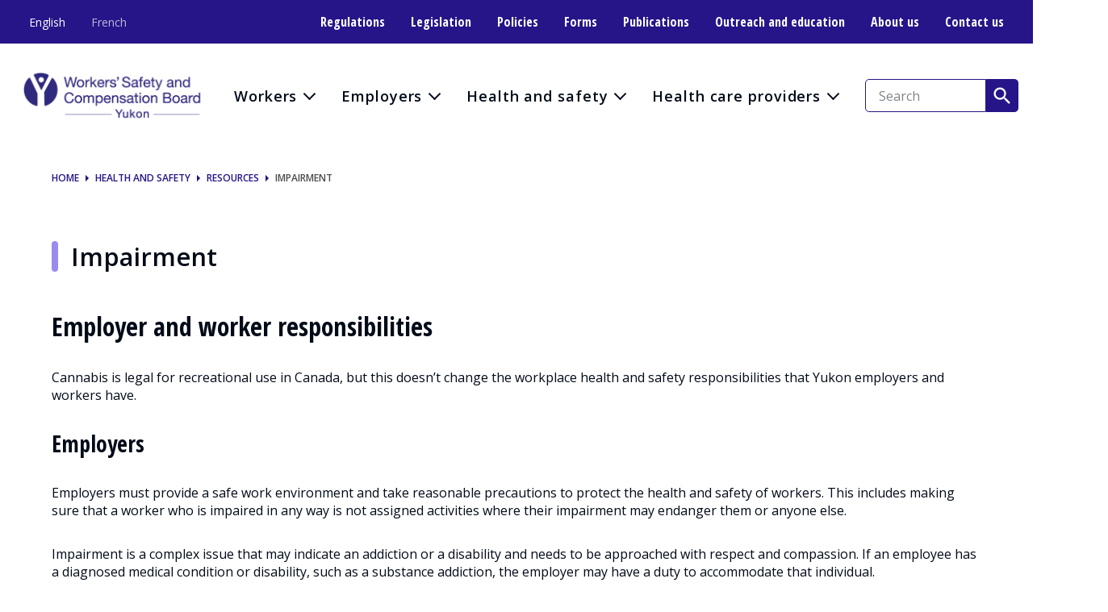

--- FILE ---
content_type: text/html; charset=utf-8
request_url: https://www.wcb.yk.ca/web-0044/resources/web-0052
body_size: 11073
content:

<!DOCTYPE html>
<html lang="en">
<head id="head">
    <title>Impairment</title>

    <meta http-equiv="X-UA-Compatible" content="IE=edge">
    <meta name="viewport" content="width=device-width,initial-scale=1.0">

    <link href="https://fonts.googleapis.com/css2?family=Open+Sans+Condensed:wght@700&amp;family=Open+Sans:wght@300;400;600&amp;display=swap" rel="stylesheet">
    <link href="https://fonts.googleapis.com/css?family=Material+Icons|Material+Icons+Outlined" rel="stylesheet">
    <script src="//ajax.googleapis.com/ajax/libs/jquery/3.2.1/jquery.min.js"></script>
    <script src="https://unpkg.com/axios/dist/axios.min.js"></script>
    
    <!-- Google Tag Manager -->
    <script>
    (function (w, d, s, l, i) {
            w[l] = w[l] || []; w[l].push({
                'gtm.start':
                    new Date().getTime(), event: 'gtm.js'
            }); var f = d.getElementsByTagName(s)[0],
                j = d.createElement(s), dl = l != 'dataLayer' ? '&l=' + l : ''; j.async = true; j.src =
                    'https://www.googletagmanager.com/gtm.js?id=' + i + dl; f.parentNode.insertBefore(j, f);
        })(window, document, 'script', 'dataLayer', 'GTM-TC93V9B');</script>
    <!-- End Google Tag Manager -->

    
    <link href="/bundles/css?v=Brh37RPRXA7Pe_lj3sTgSz_tWOKnK352bYJoaKi5bzU1" rel="stylesheet"/>

    
     <link href="/kentico/bundles/pageComponents/styles?v=84VeV6JDT9ck846Kvv5CxWlWxb1OKe4JIDSmiYLQ7w41" rel="stylesheet"/>
<link href="/kentico/bundles/formComponents/styles?v=RiUPZg522PckaBheepdr5QC2E07nc7lH7fMPyr0znMs1" rel="stylesheet"/>
 

        <link rel="alternate" href="https://www.wcb.yk.ca/web-0044/resources/web-0052" hreflang="en-CA" />
    <link rel="alternate" href="https://www.wcb.yk.ca/fr-ca/web-0044/resources/web-0052" hreflang="fr-CA" />



    <meta name="description" content="Learn more about Impairment">
    <link rel="canonical" href="https://www.wcb.yk.ca/web-0044/resources/web-0052" />
    <meta property="og:title" content="Impairment">
    <meta property="og:image" content="https://www.wcb.yk.ca/getmedia/df43cb7c-57c5-4690-84f6-51f5cd8ce5fc/WSCB-full-logo-clr.png?width=488&amp;height=150&amp;ext=.png">
    <meta property="og:url" content="https://www.wcb.yk.ca/web-0044/resources/web-0052">

    <link rel="apple-touch-icon" sizes="76x76" href="/apple-touch-icon.png">
<link rel="icon" type="image/png" sizes="32x32" href="/favicon-32x32.png">
<link rel="icon" type="image/png" sizes="16x16" href="/favicon-16x16.png">
<link rel="manifest" href="/site.webmanifest">
<link rel="mask-icon" href="/safari-pinned-tab.svg" color="#5bbad5">
<meta name="msapplication-TileColor" content="#da532c">
<meta name="theme-color" content="#ffffff">

    

    <style>
        .srH1-only {
            position: absolute;
            width: 1px;
            height: 1px;
            padding: 0;
            margin: -1px;
            overflow: hidden;
            clip: rect(0, 0, 0, 0);
            border: 0;
        }
    </style>
</head>
<body>
    
    <!-- Google Tag Manager (noscript) -->
    <noscript>
        <iframe src="https://www.googletagmanager.com/ns.html?id=GTM-TC93V9B"
                height="0" width="0" style="display:none;visibility:hidden"></iframe>
    </noscript>
    <!-- End Google Tag Manager (noscript) -->

    <div class="pageWrap">

        <aside class="navSkip">
            <a class="navSkip-skip" href="#main" data-ol-has-click-handler="">Skip to Main Content</a>
        </aside>

        <script>
    function PerformSearchHeader() {
        var currentCulture = "en-ca";
        var defaultCulture = "en-ca";

        var searchTerm = document.getElementById("txtHeaderSearchTerm").value;
        if (searchTerm !== "") {
            if (currentCulture !== defaultCulture) {
                window.location.href = "/" + currentCulture + "/search?searchTerm=" + searchTerm + "&page=1";
            } else {
                window.location.href = "/search?searchTerm=" + searchTerm + "&page=1";
            }
        }
        return false;
    }
</script>

<header class="header">
    <div class="header-inner">
        <button class="header-trigger" type="button" data-ol-has-click-handler="">
            <div class="header-triggerIcon"></div>
        </button>

        <nav class="header-util">
    <ul class="header-utilList header-utilList--left">
            <li class="header-utilItem">
                <a class="header-utilLink active" href="/web-0044/resources/web-0052" aria-label="">English</a>
            </li>
            <li class="header-utilItem">
                <a class="header-utilLink " href="/fr-ca/web-0044/resources/web-0052" aria-label="">French</a>
            </li>
    </ul>

    <ul class="header-utilList">
            <li class="header-utilItem">
                <a class="header-utilLink" href="/regulations" >
                    Regulations
                </a>
            </li>
            <li class="header-utilItem">
                <a class="header-utilLink" href="/web-0070" >
                    Legislation
                </a>
            </li>
            <li class="header-utilItem">
                <a class="header-utilLink" href="/policies/web-0073" >
                    Policies
                </a>
            </li>
            <li class="header-utilItem">
                <a class="header-utilLink" href="/web-0063" >
                    Forms
                </a>
            </li>
            <li class="header-utilItem">
                <a class="header-utilLink" href="/web-0064" >
                    Publications
                </a>
            </li>
            <li class="header-utilItem">
                <a class="header-utilLink" href="/web-0084" >
                    Outreach and education
                </a>
            </li>
            <li class="header-utilItem">
                <a class="header-utilLink" href="/web-0074" >
                    About us
                </a>
            </li>
            <li class="header-utilItem">
                <a class="header-utilLink" href="/web-0074/web-0080" >
                    Contact us
                </a>
            </li>
    </ul>
</nav>




        <a class="header-logo" href="/home">
            <img class="header-logoImg header-logoImg--mobile" src="https://www.wcb.yk.ca:443/getmedia/fad6afee-f4a7-4629-8e84-8c249af5c7ec/ywscb_whitelogo_22.png?width=754&amp;height=193&amp;ext=.png" alt='Workers’ Safety and Compensation Board Logo'>
            <img class="header-logoImg" src="https://www.wcb.yk.ca:443/getmedia/df43cb7c-57c5-4690-84f6-51f5cd8ce5fc/WSCB-full-logo-clr.png?width=488&amp;height=150&amp;ext=.png" alt='Workers’ Safety and Compensation Board Logo'>
        </a>
        <nav class="header-nav">
    <ul class="header-navList">
            <li class="header-navItem">
                <button class="header-navLabel header-navTrigger" tabindex="0" data-ol-has-click-handler="">Workers</button>
                <ul class="header-navList">
                    <li class="header-navItem">
                        <a class="header-navLabel header-navLabel--btn" href="/web-0005" >
                            Go To Workers Overview
                        </a>
                    </li>
                        <li class="header-navItem">
                                <a class="header-navLabel header-navTrigger" href="/web-0044"  data-ol-has-click-handler="">
                                    Health and safety
                                </a>
                                <ul class="header-navList">
                                    <li class="header-navItem">
                                        <a class="header-navLabel header-navLabel--overview" href="/web-0044" >
                                            Health and safety Overview
                                        </a>
                                    </li>
                                        <li class="header-navItem">
                                            <a class="header-navLabel" href="/web-0044/web-0060" >
                                                Report a serious incident or injury
                                            </a>
                                        </li>
                                        <li class="header-navItem">
                                            <a class="header-navLabel" href="/web-0005/web-0004" >
                                                Right to refuse unsafe work
                                            </a>
                                        </li>
                                        <li class="header-navItem">
                                            <a class="header-navLabel" href="/web-0044/resources/web-0051" >
                                                Violence and harassment prevention
                                            </a>
                                        </li>
                                        <li class="header-navItem">
                                            <a class="header-navLabel" href="https://www.wcb.yk.ca:443/web-0005/web-0143" >
                                                Reprisals
                                            </a>
                                        </li>
                                </ul>
                        </li>
                        <li class="header-navItem">
                                <a class="header-navLabel header-navTrigger" href="/web-0005/web-0007"  data-ol-has-click-handler="">
                                    Injuries
                                </a>
                                <ul class="header-navList">
                                    <li class="header-navItem">
                                        <a class="header-navLabel header-navLabel--overview" href="/web-0005/web-0007" >
                                            Injuries Overview
                                        </a>
                                    </li>
                                        <li class="header-navItem">
                                            <a class="header-navLabel" href="/web-0063/f-0060" >
                                                Apply for compensation benefits
                                            </a>
                                        </li>
                                        <li class="header-navItem">
                                            <a class="header-navLabel" href="/web-0005/web-0007/psychological-injuries" >
                                                Psychological injuries
                                            </a>
                                        </li>
                                        <li class="header-navItem">
                                            <a class="header-navLabel" href="/web-0005/web-0010" >
                                                The claims process
                                            </a>
                                        </li>
                                        <li class="header-navItem">
                                            <a class="header-navLabel" href="/web-0005/web-0127" >
                                                Benefits
                                            </a>
                                        </li>
                                        <li class="header-navItem">
                                            <a class="header-navLabel" href="/web-0005/web-0156" >
                                                Fatalities
                                            </a>
                                        </li>
                                        <li class="header-navItem">
                                            <a class="header-navLabel" href="/web-0005/web-0020" >
                                                Early and safe return to work
                                            </a>
                                        </li>
                                </ul>
                        </li>
                        <li class="header-navItem">
                                <a class="header-navLabel" href="https://www.wcb.yk.ca:443/web-0141" >
                                    Reconsiderations and appeals
                                </a>
                        </li>
                        <li class="header-navItem">
                                <a class="header-navLabel header-navTrigger" href=""  data-ol-has-click-handler="">
                                    Resources
                                </a>
                                <ul class="header-navList">
                                    <li class="header-navItem">
                                        <a class="header-navLabel header-navLabel--overview" href="" >
                                            Resources Overview
                                        </a>
                                    </li>
                                        <li class="header-navItem">
                                            <a class="header-navLabel" href="/web-0005/web-0019" >
                                                COVID-19
                                            </a>
                                        </li>
                                        <li class="header-navItem">
                                            <a class="header-navLabel" href="https://www.wcb.yk.ca:443/web-0021/web-0112/csa-standards-information" >
                                                Canadian Standards Association (CSA) information
                                            </a>
                                        </li>
                                        <li class="header-navItem">
                                            <a class="header-navLabel" href="/web-0063" >
                                                Forms
                                            </a>
                                        </li>
                                        <li class="header-navItem">
                                            <a class="header-navLabel" href="/web-0070" >
                                                Legislation and regulations
                                            </a>
                                        </li>
                                        <li class="header-navItem">
                                            <a class="header-navLabel" href="/web-0021/web-0022/web-0029/web-0030" >
                                                Maximum annual earnings
                                            </a>
                                        </li>
                                        <li class="header-navItem">
                                            <a class="header-navLabel" href="/policies" >
                                                Policies
                                            </a>
                                        </li>
                                        <li class="header-navItem">
                                            <a class="header-navLabel" href="https://yukon.ca/en/health-and-wellness/work/learn-about-workers-advocate-office#what-can-the-workers-advocate-office-do-for-you"  target="blank" >
                                                Workers&#39; Advocate Office
                                            </a>
                                        </li>
                                </ul>
                        </li>
                </ul>
            </li>
            <li class="header-navItem">
                <button class="header-navLabel header-navTrigger" tabindex="0" data-ol-has-click-handler="">Employers</button>
                <ul class="header-navList">
                    <li class="header-navItem">
                        <a class="header-navLabel header-navLabel--btn" href="/web-0021" >
                            Go To Employers Overview
                        </a>
                    </li>
                        <li class="header-navItem">
                                <a class="header-navLabel header-navTrigger" href="/web-0021/web-0022"  data-ol-has-click-handler="">
                                    Registration
                                </a>
                                <ul class="header-navList">
                                    <li class="header-navItem">
                                        <a class="header-navLabel header-navLabel--overview" href="/web-0021/web-0022" >
                                            Registration Overview
                                        </a>
                                    </li>
                                        <li class="header-navItem">
                                            <a class="header-navLabel" href="/web-0021/web-0022" >
                                                Register a business
                                            </a>
                                        </li>
                                        <li class="header-navItem">
                                            <a class="header-navLabel" href="/web-0021/web-0022/web-0029" >
                                                Rates and classifications
                                            </a>
                                        </li>
                                </ul>
                        </li>
                        <li class="header-navItem">
                                <a class="header-navLabel header-navTrigger" href="/web-0021/web-0104"  data-ol-has-click-handler="">
                                    Coverage
                                </a>
                                <ul class="header-navList">
                                    <li class="header-navItem">
                                        <a class="header-navLabel header-navLabel--overview" href="/web-0021/web-0104" >
                                            Coverage Overview
                                        </a>
                                    </li>
                                        <li class="header-navItem">
                                            <a class="header-navLabel" href="/web-0021/web-0104/web-0026" >
                                                Optional coverage
                                            </a>
                                        </li>
                                        <li class="header-navItem">
                                            <a class="header-navLabel" href="/web-0021/web-0104/web-0027" >
                                                Outside Yukon coverage
                                            </a>
                                        </li>
                                        <li class="header-navItem">
                                            <a class="header-navLabel" href="/web-0021/web-0104/web-0025" >
                                                Directors coverage
                                            </a>
                                        </li>
                                </ul>
                        </li>
                        <li class="header-navItem">
                                <a class="header-navLabel" href="/web-0021/web-0022/web-0035" >
                                    Report payroll and pay premiums
                                </a>
                        </li>
                        <li class="header-navItem">
                                <a class="header-navLabel" href="/web-0021/web-0022/web-0036" >
                                    Request a clearance letter
                                </a>
                        </li>
                        <li class="header-navItem">
                                <a class="header-navLabel" href="/web-0021/web-0022/web-0029/web-0034" >
                                    CHOICES
                                </a>
                        </li>
                        <li class="header-navItem">
                                <a class="header-navLabel header-navTrigger" href="/web-0021/web-0037"  data-ol-has-click-handler="">
                                    Injuries
                                </a>
                                <ul class="header-navList">
                                    <li class="header-navItem">
                                        <a class="header-navLabel header-navLabel--overview" href="/web-0021/web-0037" >
                                            Injuries Overview
                                        </a>
                                    </li>
                                        <li class="header-navItem">
                                            <a class="header-navLabel" href="/web-0021/web-0037"  target="blank" >
                                                Report an injury
                                            </a>
                                        </li>
                                        <li class="header-navItem">
                                            <a class="header-navLabel" href="/web-0005/web-0010" >
                                                The claims process
                                            </a>
                                        </li>
                                        <li class="header-navItem">
                                            <a class="header-navLabel" href="/web-0021/web-0038" >
                                                Early and safe return to work
                                            </a>
                                        </li>
                                </ul>
                        </li>
                        <li class="header-navItem">
                                <a class="header-navLabel" href="https://www.wcb.yk.ca:443/web-0141" >
                                    Reconsiderations and appeals
                                </a>
                        </li>
                        <li class="header-navItem">
                                <a class="header-navLabel header-navTrigger" href="/web-0044"  data-ol-has-click-handler="">
                                    Health and safety
                                </a>
                                <ul class="header-navList">
                                    <li class="header-navItem">
                                        <a class="header-navLabel header-navLabel--overview" href="/web-0044" >
                                            Health and safety Overview
                                        </a>
                                    </li>
                                        <li class="header-navItem">
                                            <a class="header-navLabel" href="/web-0044/web-0060" >
                                                Report a serious incident or injury
                                            </a>
                                        </li>
                                        <li class="header-navItem">
                                            <a class="header-navLabel" href="/web-0044/resources/web-0051" >
                                                Violence and harassment prevention
                                            </a>
                                        </li>
                                </ul>
                        </li>
                        <li class="header-navItem">
                                <a class="header-navLabel header-navTrigger" href="/web-0021/web-0112"  data-ol-has-click-handler="">
                                    Resources
                                </a>
                                <ul class="header-navList">
                                    <li class="header-navItem">
                                        <a class="header-navLabel header-navLabel--overview" href="/web-0021/web-0112" >
                                            Resources Overview
                                        </a>
                                    </li>
                                        <li class="header-navItem">
                                            <a class="header-navLabel" href="/web-0070" >
                                                Codes of practice under WSCA
                                            </a>
                                        </li>
                                        <li class="header-navItem">
                                            <a class="header-navLabel" href="/web-0021/web-0041" >
                                                COVID-19
                                            </a>
                                        </li>
                                        <li class="header-navItem">
                                            <a class="header-navLabel" href="https://www.wcb.yk.ca:443/web-0021/web-0112/csa-standards-information" >
                                                Canadian Standards Association (CSA) information
                                            </a>
                                        </li>
                                        <li class="header-navItem">
                                            <a class="header-navLabel" href="https://www.yukonchamber.com/employer-advisor-service"  target="blank" >
                                                Employers&#39; Advisor
                                            </a>
                                        </li>
                                        <li class="header-navItem">
                                            <a class="header-navLabel" href="/web-0021/web-0040" >
                                                Forms
                                            </a>
                                        </li>
                                        <li class="header-navItem">
                                            <a class="header-navLabel" href="/web-0070" >
                                                Legislation
                                            </a>
                                        </li>
                                        <li class="header-navItem">
                                            <a class="header-navLabel" href="/web-0021/web-0022/web-0029/web-0030" >
                                                Maximum annual earnings
                                            </a>
                                        </li>
                                        <li class="header-navItem">
                                            <a class="header-navLabel" href="/policies" >
                                                Policies
                                            </a>
                                        </li>
                                        <li class="header-navItem">
                                            <a class="header-navLabel" href="/web-0021/web-0033" >
                                                Rebates
                                            </a>
                                        </li>
                                </ul>
                        </li>
                </ul>
            </li>
            <li class="header-navItem">
                <button class="header-navLabel header-navTrigger" tabindex="0" data-ol-has-click-handler="">Health and safety</button>
                <ul class="header-navList">
                    <li class="header-navItem">
                        <a class="header-navLabel header-navLabel--btn" href="/web-0044" >
                            Go To Health and safety Overview
                        </a>
                    </li>
                        <li class="header-navItem">
                                <a class="header-navLabel" href="/web-0044/web-0105" >
                                    Roles, rights and responsibilities of workplace parties
                                </a>
                        </li>
                        <li class="header-navItem">
                                <a class="header-navLabel" href="/web-0044/web-0060" >
                                    Report a serious incident or injury
                                </a>
                        </li>
                        <li class="header-navItem">
                                <a class="header-navLabel" href="/web-0044/web-0046" >
                                    Health and safety management systems
                                </a>
                        </li>
                        <li class="header-navItem">
                                <a class="header-navLabel" href="https://www.wcb.yk.ca:443/web-0044/health-and-safety-committees" >
                                    Health and safety committees
                                </a>
                        </li>
                        <li class="header-navItem">
                                <a class="header-navLabel" href="/web-0044/web-0113/web-0058" >
                                    Administrative penalties
                                </a>
                        </li>
                        <li class="header-navItem">
                                <a class="header-navLabel" href="/web-0005/web-0004" >
                                    Right to refuse unsafe work
                                </a>
                        </li>
                        <li class="header-navItem">
                                <a class="header-navLabel" href="https://www.wcb.yk.ca:443/web-0141" >
                                    Reconsiderations and appeals
                                </a>
                        </li>
                        <li class="header-navItem">
                                <a class="header-navLabel header-navTrigger" href="/web-0044/web-0123"  data-ol-has-click-handler="">
                                    Notices and certifications
                                </a>
                                <ul class="header-navList">
                                    <li class="header-navItem">
                                        <a class="header-navLabel header-navLabel--overview" href="/web-0044/web-0123" >
                                            Notices and certifications Overview
                                        </a>
                                    </li>
                                        <li class="header-navItem">
                                            <a class="header-navLabel" href="/web-0063/f-0026" >
                                                Blasting certificate
                                            </a>
                                        </li>
                                        <li class="header-navItem">
                                            <a class="header-navLabel" href="https://www.wcb.yk.ca:443/web-0044/resources/web-0102" >
                                                First Line Supervisor certificate
                                            </a>
                                        </li>
                                        <li class="header-navItem">
                                            <a class="header-navLabel" href="/web-0044/resources/web-0103" >
                                                Notice of project
                                            </a>
                                        </li>
                                </ul>
                        </li>
                        <li class="header-navItem">
                                <a class="header-navLabel header-navTrigger" href="/web-0044/resources"  data-ol-has-click-handler="">
                                    Resources
                                </a>
                                <ul class="header-navList">
                                    <li class="header-navItem">
                                        <a class="header-navLabel header-navLabel--overview" href="/web-0044/resources" >
                                            Resources Overview
                                        </a>
                                    </li>
                                        <li class="header-navItem">
                                            <a class="header-navLabel" href="/web-0044/resources/web-0047" >
                                                COR and SECOR
                                            </a>
                                        </li>
                                        <li class="header-navItem">
                                            <a class="header-navLabel" href="/web-0044/covid-19" >
                                                COVID-19
                                            </a>
                                        </li>
                                        <li class="header-navItem">
                                            <a class="header-navLabel" href="https://www.wcb.yk.ca:443/web-0044/resources/web-0049" >
                                                First aid
                                            </a>
                                        </li>
                                        <li class="header-navItem">
                                            <a class="header-navLabel" href="/web-0044/resources/web-0048" >
                                                Hazard assessment
                                            </a>
                                        </li>
                                        <li class="header-navItem">
                                            <a class="header-navLabel" href="/web-0070" >
                                                Legislation
                                            </a>
                                        </li>
                                        <li class="header-navItem">
                                            <a class="header-navLabel" href="/web-0044/resources/web-0055" >
                                                Mobile crane and boom truck safety
                                            </a>
                                        </li>
                                        <li class="header-navItem">
                                            <a class="header-navLabel" href="/web-0063" >
                                                Publications - Forms
                                            </a>
                                        </li>
                                        <li class="header-navItem">
                                            <a class="header-navLabel" href="https://www.wcb.yk.ca:443/web-0044/resources/reducing-barriers-between-borders" >
                                                Reducing barriers between borders
                                            </a>
                                        </li>
                                        <li class="header-navItem">
                                            <a class="header-navLabel" href="https://www.wcb.yk.ca:443/web-0044/resources/safety-talks" >
                                                Safety Talks
                                            </a>
                                        </li>
                                        <li class="header-navItem">
                                            <a class="header-navLabel" href="https://www.wcb.yk.ca:443/web-0044/resources/web-0144" >
                                                Training partners
                                            </a>
                                        </li>
                                        <li class="header-navItem">
                                            <a class="header-navLabel" href="/web-0044/resources/web-0051" >
                                                 Violence and harassment prevention
                                            </a>
                                        </li>
                                </ul>
                        </li>
                </ul>
            </li>
            <li class="header-navItem">
                <button class="header-navLabel header-navTrigger" tabindex="0" data-ol-has-click-handler="">Health care providers</button>
                <ul class="header-navList">
                    <li class="header-navItem">
                        <a class="header-navLabel header-navLabel--btn" href="/web-0042" >
                            Go To Health care providers Overview
                        </a>
                    </li>
                        <li class="header-navItem">
                                <a class="header-navLabel" href="/web-0042/web-0043" >
                                    Forms
                                </a>
                        </li>
                </ul>
            </li>
    </ul>
</nav>


        <form class="header-search">
            <input class="header-searchInput" id="txtHeaderSearchTerm" type="search" placeholder="Search">
            <button class="header-searchSubmit" type="submit" onclick="PerformSearchHeader(); return false;">
                <i class="ico-search" aria-label="Search"></i>
            </button>
        </form>

    </div>

    <div class="header-drawer" data-ol-has-click-handler="">
        <div class="header-drawerInner">
            <button class="header-trigger" type="button" data-ol-has-click-handler="">
                <div class="header-triggerIcon"></div> <div class="header-triggerText">Close</div>
            </button>
        </div>
    </div>
</header>

        <main id="main">
            






<section class="section--paddedSm">
    <div class="section-inner">
        

<ul class="breadcrumbs">

    <li class="breadcrumbs-item">
            <a class="breadcrumbs-link" href="/">Home</a>
    </li>
    <li class="breadcrumbs-item">
            <a class="breadcrumbs-link" href="/WEB-0044">Health and safety</a>
    </li>
    <li class="breadcrumbs-item">
            <a class="breadcrumbs-link" href="/WEB-0044/Resources">Resources</a>
    </li>
    <li class="breadcrumbs-item">
            <span class="breadcrumbs-link">Impairment</span>
    </li>
</ul>
    </div>
</section>
    <section class="section--paddedSm">
        <div class="section-inner">




    <header class="headerUtil">
            <h2 class="headerUtil-title">Impairment</h2>
                    </header>
                    <p><h2>Employer and worker responsibilities</h2>

<p>Cannabis is legal for recreational use in Canada, but this doesn&rsquo;t change the workplace health and safety responsibilities that Yukon employers and workers have.</p>

<h3>Employers</h3>

<p>Employers must provide a safe work environment and take reasonable precautions to protect the health and safety of workers. This includes making sure that a worker who is impaired in any way is not assigned activities where their impairment may endanger them or anyone else.</p>

<p>Impairment is a complex issue that may indicate an addiction or a disability and needs to be approached with respect and compassion. If an employee has a diagnosed medical condition or disability, such as a substance addiction, the employer may have a duty to accommodate that individual.</p>

<p>Employers must provide training to supervisors and workers on the impact of impairment and on how to recognise and respond to possible signs of impairment.</p>

<h3>Workers</h3>

<p>Workers need to show-up fit for work. They must advise their employer if their ability to safely perform their work is impaired for any reason. Workers have a duty to work safely and follow health and safety legislation and the employer&rsquo;s policies. This includes a duty to understand their job and the impact that using substances could have on their safety and the safety of others.</p>

<p>These are duties not only to workers themselves, their employers and their co-workers, but also to their friends and family. These are the people most affected when someone becomes a safety risk due to impairment at work.</p>

<h3>Impairment program and policies</h3>

<p>Employers should have a comprehensive, written health and safety program in place. It should include:</p>

<ul>
	<li>A policy that addresses the risk of workplace impairment relevant to all sources of impairment.</li>
	<li>A job-safety analysis to determine tasks that are safety sensitive.</li>
</ul>

<p>At a minimum, an employer should clearly communicate to all workers their expectations that workers should not use, possess or be under the influence of substances such as cannabis at work.</p>

<p>It is recommended that employers who wish to implement drug and alcohol testing, such as those whose workplaces include safety-sensitive activities, seek legal advice about how to balance workplace safety, human rights law, privacy issues, labour standards and collective agreements.</p>

<h3>Supportive environment</h3>

<p>It&rsquo;s important to cultivate a supportive environment that encourages workers to feel comfortable disclosing when they do not feel fit for work and to look out for one another.</p>

<h2>For more information</h2>

<p>Below is a list of resources about cannabis and impairment in the workplace, including helpful information about developing an impairment policy, human rights issues and safety-sensitive work.</p>

<p><a href="https://yukon.ca/cannabis#cannabis-legalization" target="_blank">Learn about cannabis</a>, Government of Yukon information about cannabis.</p>

<p><a href="https://www.ccohs.ca/products/publications/cannabis/?url=/products/publications/cannabis/" target="_blank">Workplace Strategies: Risk of Impairment from Cannabis</a>, CCOHS. A free downloadable resource.</p>

<p><a href="https://www.ccohs.ca/products/courses/impairment/?url=/products/courses/impairment/" target="_blank">Impairment and Cannabis in the Workplace</a>, CCOHS. An e-course.</p>

<p><a href="https://www.worksafebc.com/en/health-safety/hazards-exposures/substance-use-impairment?origin=s&amp;returnurl=https%3A%2F%2Fwww.worksafebc.com%2Fen%2Fsearch%23q%3Dimpairment%26sort%3Drelevancy%26f%3Alanguage-facet%3D%5BEnglish%5D" target="_blank">Substance use &amp; impairment in the workplace</a>, WorkSafe BC.</p>

<p><a href="https://yukon.ca/en/hr-policy-substance-use-impairment" target="_blank">Substance Use and Impairment Policy</a>, Government of Yukon.</p>

<p><a href="https://oemac.org/wp-content/uploads/2018/09/Position-Statement-on-the-Implications-of-cannabis-use.pdf" target="_blank">Position Statement on the Implications of Cannabis Use for Safety-Sensitive Work</a><a href="https://www.cdda.ca/wp-content/uploads/2019/02/2018-OMEAC-Position-Statement-on-the-Implications-of-Cannabis-Use.pdf" target="_blank"><u>,</u></a> Occupational and Environmental Medical Association of Canada.</p>

<p><a href="https://www.csagroup.org/article/research/workplace-policies-substance-use-implications-canada/" target="_blank">Workplace policies on substance use: Implications for Canada</a>, CSA Group.</p>

<p><a href="https://www.chrc-ccdp.gc.ca/sites/default/files/impaired_at_work.pdf">Impaired at Work: A Guide to Accommodating Substance Dependence</a>, Canadian Human Rights Commission.</p>

<p><a href="http://www.gov.yk.ca/legislation/regs/oic2006_178ENG/part1.pdf" target="_blank">Workplace Health and Safety Regulations</a>, Government of Yukon (Section 1.05, identifies the legal responsibilities of Yukon employers and workers).</p>

<h2>Common questions</h2>

<h3>What are employers&rsquo; legal duties relating to cannabis and the workplace?</h3>

<p>An employer&rsquo;s legal duty is toward workplace safety and there is no change in their responsibilities as a result of the legalization of recreational cannabis. The Yukon legislation and regulations for occupational health and safety remain the same: employers must provide a safe work environment and take precautions to protect the health and safety of workers.</p>

<p>This includes making sure that a worker who is impaired in any way, by cannabis or by other factors, is not assigned activities where their impairment may endanger them or anyone else. It also means not allowing the worker to continue to perform work where the impairment may create a hazard to the worker or anyone else.</p>

<p>Employers must provide training to supervisors and workers on the impact of impairment and on how to recognise and respond to possible signs of impairment.</p>

<p>Impairment is a complex issue that may indicate an addiction or a disability and needs to be approached with respect and compassion. If an employee has a diagnosed medical condition or disability, such as a substance addiction, the employer may have a duty to accommodate that individual.</p>

<h3>Do workers have responsibilities too?</h3>

<p>Yes, a worker has a duty to perform their job safely and to follow regulations, training, policies and procedures.</p>

<p>Workers need to show-up fit for work. They must not perform work when there is a risk of impairment that may affect the health and safety of workers themselves or anyone else. If a worker comes to work impaired, they need to take steps to protect themselves and other workers. They should first inform their supervisor who will follow the workplace policy and procedures on impairment, if there is a policy in place.</p>

<p>In these respects, workers have duties, not only to themselves, their employers and their co-workers, but also to their friends and family. These are the people most affected if they pose a safety risk at work due to impairment.</p>

<h3>What can an employer do to prevent cannabis-related impairment in the workplace?</h3>

<p>Employers and supervisors should be educated and trained regarding how to recognize impairment. However, it is not their role to diagnose a possible substance use or dependency problem.</p>

<p>At a minimum, an employer should clearly communicate to all employees their expectations that, as with alcohol, workers should not use, possess or be under the influence of cannabis at work.</p>

<p>On top of this, one of the most important steps an employer can take is to establish a workplace impairment policy.</p>

<p>This policy needs to be specific to the workplace and the kind of work carried out. It should describe how impairment is identified and reported in the workplace (for a worker themselves and for their co-workers). It should also outline how confidentiality will be maintained in the organization, the process for accommodation, the assistance available, such as, an employee assistance program (EAP), the training that is provided and what actions may be taken if safety is a concern (for example, the disciplinary procedures that are in place, the repercussions if the worker has to be sent home).</p>

<p>As well, a policy should include a job-safety analysis to determine tasks that are safety sensitive.</p>

<p>The Workers&rsquo; Safety and Compensation Board strongly encourages every employer to establish an impairment policy and to make sure it is clearly communicated to all workers.</p>

<h3>What is workplace impairment?</h3>

<p>Anything that affects a worker&rsquo;s ability to safely perform work is considered an impairment in the workplace; cannabis is not the only cause.</p>

<p>Other obvious things like alcohol or illegal drug use cause impairment. However, there are also less obvious forms of impairment such as fatigue, stress, emotional distress, psychological injury and prescription medications.</p>

<h3>Why is it important to address this issue?</h3>

<p>Many jobs, particularly safety-sensitive jobs, require alertness, and accurate and quick reflexes. An impairment to these qualities can not only interfere with the accuracy and efficiency of work, but can cause workplace incidents.</p>

<p>The federal government&rsquo;s legalization of recreational cannabis has highlighted the issue of workplace impairment. This is leading to a renewed examination of impairment in the workplace.</p>

<p>At the Workers&rsquo; Safety and Compensation Board we promote health and safety in the workplace. Our goal is to raise awareness of the issue of impairment and the effects it can have in the workplace.</p>

<h3>What do you mean by safety-sensitive jobs or tasks?</h3>

<p>While there is not one single definition used across jurisdictions or industries, the Canadian Human Rights Commission defines safety-sensitive positions as ones which &ldquo;if not performed in a safe manner, can cause direct and significant damage to property, and/or injury to the employee, others around them, the public and/or the immediate environment&rdquo;.</p>

<p>Some tasks immediately come to mind as being safety sensitive: driving, operating equipment, working with sharp objects or hot surfaces, dealing with hazardous chemicals, etc. but it could include other types of work tasks too, such as, walking children from a daycare to the park.</p>

<p>An accepted way of determining whether a task is safety sensitive is by undertaking a job safety analysis (JSA) (also known as a job hazard analysis). In a JSA, each step of a job is analyzed to identify potential hazards and recommend the safest way to do the job. The Canadian Centre for Occupational Health and Safety has a fact sheet on job safety analysis on their website.</p>

<h3>What should an employer, supervisor or co-worker do if they suspect a worker is impaired on the job?</h3>

<p>It&rsquo;s very important that an employer, supervisor or co-worker take action if they become aware of someone showing signs of impairment at work (regardless of the cause).</p>

<p>The employer should remember to always approach someone who is perceived to be impaired with discretion and compassion. There are a variety of reasons someone may appear to be impaired while at work.</p>

<p>If a worker is concerned that a co-worker is impaired at work, they should not address the matter with them directly. Instead, they should immediately contact their supervisor and make them aware of their concern. The supervisor should then follow any procedures that are defined in the workplace impairment policy.</p>

<p>The Canadian Centre for Occupational Health and Safety has produced a helpful fact sheet called <a href="https://www.ccohs.ca/oshanswers/hsprograms/impairment.html" target="_blank">Impairment at Work</a>.</p>

<p>They suggest these actions:</p>

<ul>
	<li>Speak to the worker in a private area to discuss their behaviour. Ask another supervisor or designated person (e.g., a union representative) to be present as a witness.</li>
	<li>If the worker is in crisis, dial 911.</li>
	<li>State your concerns to the worker and request that they explain what is going on. Do not assume you know the cause of impairment.</li>
	<li>Based on the worker&rsquo;s response, discuss options, including accommodation if applicable. Accommodation plans should take into account the recommendations of the worker&rsquo;s physician or other medical professional. Follow the procedures in your policy.</li>
	<li>Provide information on your employee assistance program (EAP), if your workplace has one.</li>
	<li>If necessary, ensure the worker has a safe way to get home.</li>
	<li>If disciplinary action is required, follow your policy.</li>
	<li>If applicable, notify senior management, human resources and/or your union representative.</li>
	<li>Put together an incident report following every discussion.</li>
	<li>Be aware that you don&rsquo;t need to diagnose the problem, and that more than one discussion with the worker may be required.</li>
</ul>

<h3>Can Yukon employers perform drug and alcohol testing on their workers?</h3>

<p>It is the shared responsibility of workers and employers to ensure workplaces are safe. Part of that is making sure that no-one is impaired at work.</p>

<p>It is up to an employer whether or not to test workers for substance use.</p>

<p>Employers who wish to implement drug and alcohol testing, such as those whose workplaces include safety-sensitive positions, should seek legal advice about how to balance workplace safety, human rights law, privacy issues, labour standards and collective agreements.</p>
</p>
                                </div>
    </section>


        </main>

        <footer class="footer">
    <div class="footer-inner">
        <div class="footer-main">
            <div class="footer-logo">
                <img class="footer-logoImg" src="https://www.wcb.yk.ca:443/getmedia/fad6afee-f4a7-4629-8e84-8c249af5c7ec/ywscb_whitelogo_22.png?width=754&amp;height=193&amp;ext=.png" alt='Workers’ Safety and Compensation Board Logo'>
            </div>
            <div class="footer-data">
                <div class="footer-dataItem">
                    <p class="footer-dataTitle">Mailing Address</p>
                    <address class="footer-dataAddress">
                        <span>401 Strickland Street, </span>
                        <span>Whitehorse, YT Y1A 5N8</span>
                    </address>
                </div>
                <div class="footer-dataItem">
                    <p class="footer-dataTitle">Phone Numbers</p>
                    <address class="footer-dataNumber">
                        <span>Phone:</span><a href="tel:8676675645">867-667-5645</a>
                    </address>
                    <address class="footer-dataNumber">
                        <span>Toll Free:</span><a href="tel:8006610443">800-661-0443</a>
                    </address>
                    <address class="footer-dataNumber">
                        <span>Fax:</span><a href="tel:8673936279">867-393-6279</a>
                    </address>
                    <address class="footer-dataNumber">
                        <span>Emergency:</span><a href="tel:8676675450">867-667-5450</a>
                    </address>
                </div>
                <div class="footer-dataItem">
                    <p class="footer-dataTitle">Email Address</p>
                    <address class="footer-dataAddress">
                        <a href="/cdn-cgi/l/email-protection#40372f322b6e33212625003723226e392b6e2321"><span class="__cf_email__" data-cfemail="75021a071e5b06141310350216175b0c1e5b1614">[email&#160;protected]</span></a>
                    </address>
                </div>
                    <div class="footer-dataItem">
                        <p class="footer-dataTitle">Social Media</p>
                        <a href="https://www.facebook.com/wscbyukon/" target="_blank"><img style="width:26px;height:26px" src="https://www.wcb.yk.ca:443/getmedia/a53342d2-4049-4fa4-b8ae-ff1bf868ea3e/Facebook_Logo_Secondary.png?width=2084&amp;height=2084&amp;ext=.png" /></a>
                    </div>
            </div>
        </div>

        <nav class="footer-nav">
    <div class="footer-navInner">
            <div class="footer-navColumn">
                <p class="footer-navTitle">About us</p>
                <ul class="footer-navList">
                        <li class="footer-navItem">
                            <a class="footer-navLink" href="/web-0074/web-0075" >
                                Strategic plan
                            </a>
                        </li>
                        <li class="footer-navItem">
                            <a class="footer-navLink" href="/web-0065/web-0066"  target="blank" >
                                Annual reports
                            </a>
                        </li>
                        <li class="footer-navItem">
                            <a class="footer-navLink" href="/web-0065" >
                                Reports
                            </a>
                        </li>
                </ul>
            </div>
            <div class="footer-navColumn">
                <p class="footer-navTitle">How do I</p>
                <ul class="footer-navList">
                        <li class="footer-navItem">
                            <a class="footer-navLink" href="/web-0005/web-0010" >
                                File a claim
                            </a>
                        </li>
                        <li class="footer-navItem">
                            <a class="footer-navLink" href="/web-0063" >
                                Find a form
                            </a>
                        </li>
                        <li class="footer-navItem">
                            <a class="footer-navLink" href=""  target="blank" >
                                Search WHS Regulations
                            </a>
                        </li>
                        <li class="footer-navItem">
                            <a class="footer-navLink" href="/web-0141" >
                                Appeal a claims decision
                            </a>
                        </li>
                        <li class="footer-navItem">
                            <a class="footer-navLink" href="/web-0021/web-0022/web-0036" >
                                Request clearance letter
                            </a>
                        </li>
                </ul>
            </div>
    </div>
</nav>



    </div>
    <div class="footer-lower">
        <div class="footer-lowerInner">
            <div class="footer-meta">
                 
                <p class="footer-copy">Copyright &copy; 2026 Workers&#39; Safety and Compensation Board</p>
                <div class="footer-links">
        <a class="footer-link" href="/footer-1faaa422b866ecf4789454271ca75b31/web-0098" >
            About your privacy
        </a>
        <a class="footer-link" href="/footer-1faaa422b866ecf4789454271ca75b31/web-0099"  target="blank" >
            Terms and conditions
        </a>
</div>
            </div>



                <div class="footer-meta">
                    <p class="footer-copy footer-subcopy">Asset - WEB-0052</p>
                </div>
        </div>
    </div>
</footer>

    </div>

    
    <script data-cfasync="false" src="/cdn-cgi/scripts/5c5dd728/cloudflare-static/email-decode.min.js"></script><script src="/bundles/scripts?v=tldJT2nZOfw2j6_5CaTQa197Mb0XAUe9pfph-I6RCLA1"></script>

    
     <script src="/kentico/bundles/jquery?v=QKUPSia3ECT_E95si24LagQNjDmMylaf2SScSZLbaYQ1"></script>
<script src="/kentico/bundles/jquery-unobtrusive-ajax?v=yWiSJlfkRWGOtjh38MIfwsmv_b3zyMucdfkOPGDhEoA1"></script>
<script type="text/javascript">
window.kentico = window.kentico || {};
window.kentico.builder = {}; 
window.kentico.builder.useJQuery = true;</script><script src="/kentico/bundles/forms/scripts?v=Gt4GbgwtDKK0sTC0YrvKBwgsxuk25Gpe2t6-p5hD_A81"></script>
 

    <div class="loader--overlay">
    <div class="overlay__inner">
        <div class="overlay__content">
            <div class="loader loader--logo">
                <div class="loader-logo">
                    <svg version="1.0" xmlns="http://www.w3.org/2000/svg" viewBox="0 0 98.000000 98.000000" preserveAspectRatio="xMidYMid meet">
                        <g transform="translate(0.000000,98.000000) scale(0.100000,-0.100000)" fill="#251588" stroke="none">
                            <path d="M390 951 c-51 -11 -110 -38 -110 -50 0 -15 213 -441 221 -441 3 0 53 96 112 212 119 239 118 226 25 260 -58 21 -192 32 -248 19z m155 -146 c14 -13 25 -31 25 -39 0 -23 -22 -66 -34 -67 -6 0 -22 -2 -36 -5 -45 -6 -85 42 -69 85	21 54 75 66 114 26z"></path>
                            <path d="M124 798 c-210 -224 -140 -604 138 -750 24 -12 45 -23 48 -23 3 -1 18 -5 34 -10 47 -13 51 3 50 191 l-2 169 -62 130 c-34 72 -77 163 -97 202 -19 40 -34 76 -34 80 0 10 -30 43 -38 43 -4 0 -20 -15 -37 -32z"></path>
                            <path d="M796 812 c-2 -4 -15 -27 -28 -52 -14 -25 -39 -72 -58 -105 -18 -33 -51 -94 -72 -135 -22 -41 -45 -80 -50 -87 -6 -7 -8 -91 -6 -208 3 -219 4 -222 69 -200 84 30 190 117 242 198 40 62 69 160 70 237 1 83 -4 114 -27 180 -38	103 -120 205 -140 172z"></path>
                        </g>
                    </svg>
                </div>
                <div class="loader-bar">
                    <div></div>
                </div>
            </div>
        </div>
    </div>
</div>

    <script>
        document.addEventListener("DOMContentLoaded", function () {
            // Check if an H1 tag exists
            var h1Exists = document.querySelector("h1") !== null;

            // If no H1 tag exists, add one
            if (!h1Exists) {
                console.log("No H1 tag found on the page. Adding one.");
                var h1 = document.createElement("h1");
                h1.className = "srH1-only";
                h1.textContent = document.title; // Set the H1 content to the page title
                document.body.insertBefore(h1, document.body.firstChild);
            }
            else {
                console.log("H1 tag found on the page.");
            }
        });
    </script>
<script defer src="https://static.cloudflareinsights.com/beacon.min.js/vcd15cbe7772f49c399c6a5babf22c1241717689176015" integrity="sha512-ZpsOmlRQV6y907TI0dKBHq9Md29nnaEIPlkf84rnaERnq6zvWvPUqr2ft8M1aS28oN72PdrCzSjY4U6VaAw1EQ==" data-cf-beacon='{"version":"2024.11.0","token":"fd039c670642452cbb586cf3e63a57d6","server_timing":{"name":{"cfCacheStatus":true,"cfEdge":true,"cfExtPri":true,"cfL4":true,"cfOrigin":true,"cfSpeedBrain":true},"location_startswith":null}}' crossorigin="anonymous"></script>
</body>
</html>

--- FILE ---
content_type: text/css; charset=utf-8
request_url: https://www.wcb.yk.ca/bundles/css?v=Brh37RPRXA7Pe_lj3sTgSz_tWOKnK352bYJoaKi5bzU1
body_size: 42832
content:
/* Minification failed. Returning unminified contents.
(1,7): run-time error CSS1062: Expected semicolon or closing curly-brace, found '-'
(1,20): run-time error CSS1062: Expected semicolon or closing curly-brace, found '-'
(1,37): run-time error CSS1062: Expected semicolon or closing curly-brace, found '-'
(1,54): run-time error CSS1062: Expected semicolon or closing curly-brace, found '-'
(1,72): run-time error CSS1062: Expected semicolon or closing curly-brace, found '-'
(1,16715): run-time error CSS1030: Expected identifier, found '.'
(1,16726): run-time error CSS1031: Expected selector, found ')'
(1,16726): run-time error CSS1025: Expected comma or open brace, found ')'
 */
:root{--breakXs: 0;--breakSm: 576px;--breakMd: 768px;--breakLg: 1199px;--breakXl: 1200px}.sg-example>*:last-child,.sg-example>*:last-child>*:last-child,.sg-example>*:last-child>*:last-child>*:last-child{margin-bottom:0 !important}.icoList{list-style:none;padding-left:0}.pageCols-section--padded,.section--padded{padding:2rem}@media(min-width: 1199px){.pageCols-section--padded,.section--padded{padding:5rem 4rem}}.pageCols-section--paddedSm,.section--paddedSmAcc,.section--paddedSm{padding:2rem}@media(min-width: 1199px){.pageCols-section--paddedSm,.section--paddedSmAcc,.section--paddedSm{padding:2rem 4rem}}.pageCols-section--paddedX,.section--paddedX{padding-right:2rem;padding-left:2rem}@media(min-width: 1199px){.pageCols-section--paddedX,.section--paddedX{padding-right:4rem;padding-left:4rem}}.hideVisually{position:absolute;width:1px;height:1px;padding:0;overflow:hidden;clip:rect(0, 0, 0, 0);white-space:nowrap;-webkit-clip-path:inset(50%);clip-path:inset(50%);border:0}[class^=ico-]:before,[class*=" ico-"]:before{font-family:"Material Icons";display:inline-block;vertical-align:-0.15em;line-height:1;margin-right:.4em;font-weight:normal;speak:none;text-align:center;font-size:120%;white-space:nowrap;word-wrap:normal;direction:ltr;-webkit-font-feature-settings:"liga";-webkit-font-smoothing:antialiased;-moz-osx-font-smoothing:grayscale;-ms-font-feature-settings:"liga";font-weight:normal;font-style:normal;font-variant:normal;text-rendering:auto;text-transform:none;line-height:1;letter-spacing:normal}@media speech{[class^=ico-]:before,[class*=" ico-"]:before{display:none;visibility:hidden}}[class^=ico-][class*=-outline]:before,[class*=" ico-"][class*=-outline]:before{font-family:"Material Icons Outlined";display:inline-block;vertical-align:-0.15em;line-height:1;margin-right:.4em;font-weight:normal;speak:none;text-align:center;font-size:120%;white-space:nowrap;word-wrap:normal;direction:ltr;-webkit-font-feature-settings:"liga";-webkit-font-smoothing:antialiased;-moz-osx-font-smoothing:grayscale;-ms-font-feature-settings:"liga";font-weight:normal;font-style:normal;font-variant:normal;text-rendering:auto;text-transform:none;line-height:1;letter-spacing:normal}@media speech{[class^=ico-][class*=-outline]:before,[class*=" ico-"][class*=-outline]:before{display:none;visibility:hidden}}/*! normalize.css v8.0.1 | MIT License | github.com/necolas/normalize.css */html{line-height:1.15;-webkit-text-size-adjust:100%}body{margin:0}main{display:block}h1{font-size:2em;margin:.67em 0}hr{-webkit-box-sizing:content-box;box-sizing:content-box;height:0;overflow:visible}pre{font-family:monospace,monospace;font-size:1em}a{background-color:transparent}abbr[title]{border-bottom:none;text-decoration:underline;-webkit-text-decoration:underline dotted;text-decoration:underline dotted}b,strong{font-weight:bolder}code,kbd,samp{font-family:monospace,monospace;font-size:1em}small{font-size:80%}sub,sup{font-size:75%;line-height:0;position:relative;vertical-align:baseline}sub{bottom:-0.25em}sup{top:-0.5em}img{border-style:none}button,input,optgroup,select,textarea{font-family:inherit;font-size:100%;line-height:1.15;margin:0}button,input{overflow:visible}button,select{text-transform:none}button,[type=button],[type=reset],[type=submit]{-webkit-appearance:button}button::-moz-focus-inner,[type=button]::-moz-focus-inner,[type=reset]::-moz-focus-inner,[type=submit]::-moz-focus-inner{border-style:none;padding:0}button:-moz-focusring,[type=button]:-moz-focusring,[type=reset]:-moz-focusring,[type=submit]:-moz-focusring{outline:1px dotted ButtonText}fieldset{padding:.35em .75em .625em}legend{-webkit-box-sizing:border-box;box-sizing:border-box;color:inherit;display:table;max-width:100%;padding:0;white-space:normal}progress{vertical-align:baseline}textarea{overflow:auto}[type=checkbox],[type=radio]{-webkit-box-sizing:border-box;box-sizing:border-box;padding:0}[type=number]::-webkit-inner-spin-button,[type=number]::-webkit-outer-spin-button{height:auto}[type=search]{-webkit-appearance:textfield;outline-offset:-2px}[type=search]::-webkit-search-decoration{-webkit-appearance:none}::-webkit-file-upload-button{-webkit-appearance:button;font:inherit}details{display:block}summary{display:list-item}template{display:none}[hidden]{display:none}html{-webkit-box-sizing:border-box;box-sizing:border-box;font-style:16px}*,*::before,*::after{-webkit-box-sizing:inherit;box-sizing:inherit}body{margin:0;padding:0;font-family:"Open Sans";font-weight:400;color:#010b18;font-size:1rem;line-height:1.4;max-width:100%;overflow-y:auto;overflow-x:hidden;-ms-overflow-style:scrollbar;-webkit-tap-highlight-color:rgba(0,0,0,0)}body.is-locked{height:100vh;overflow:hidden}body.is-usingMouse *{outline:none !important}body:not(.is-usingMouse) *:focus{-webkit-transition:none;transition:none;outline:3px solid #7866e7}body,html{height:100%}img{display:inline-block;max-width:100%}table{border-collapse:collapse}th{text-align:inherit}input[type=search]::-ms-clear{display:none;width:0;height:0}input[type=search]::-ms-reveal{display:none;width:0;height:0}input[type=search]::-webkit-search-decoration,input[type=search]::-webkit-search-cancel-button,input[type=search]::-webkit-search-results-button,input[type=search]::-webkit-search-results-decoration{display:none}*::-webkit-input-placeholder{color:inherit;opacity:.25}*::-moz-placeholder{color:inherit;opacity:.25}*:-ms-input-placeholder{color:inherit;opacity:.25}*::-ms-input-placeholder{color:inherit;opacity:.25}*::placeholder{color:inherit;opacity:.25}fieldset{margin-bottom:1rem}fieldset>*:last-child{margin-bottom:0}legend{display:block;font-size:1.25rem}legend.formLabel{margin-bottom:1rem}.formFooter{border-top:1px solid #c8c8c8;padding-top:2rem}.formBlock,.form-field{display:-webkit-box;display:-ms-flexbox;display:flex;-webkit-box-orient:vertical;-webkit-box-direction:normal;-ms-flex-direction:column;flex-direction:column;margin-bottom:1.5rem}.formBlock.is-errored,.form-field.is-errored{color:red}.formBlock.formBlock--inline,.form-field.formBlock--inline{display:-webkit-inline-box;display:-ms-inline-flexbox;display:inline-flex;margin-right:1rem;vertical-align:top}.formLabel,.control-label{margin-bottom:.25rem;font-size:15px;line-height:1.4}.formLabel.formLabel--hasTools,.control-label.formLabel--hasTools{display:-webkit-box;display:-ms-flexbox;display:flex;-webkit-box-pack:justify;-ms-flex-pack:justify;justify-content:space-between;-webkit-box-align:end;-ms-flex-align:end;align-items:flex-end}.pickit+.formError{display:none}.formError,.field-validation-error{font-size:14px;color:red;margin-top:.25rem;font-style:italic}.formNote,.explanation-text{font-size:14px;line-height:1.25;color:#4d4d4d;margin-top:.25rem}.formInput,.form-control{-webkit-appearance:none;-moz-appearance:none;appearance:none;display:block;width:100%;padding:.75rem .75rem;border:1px solid #c8c8c8;border-radius:6px;font-size:1rem;background-color:#fff;line-height:1.4}.formInput:focus,.form-control:focus{outline:none;border-color:#80bdff;-webkit-box-shadow:1px 1px 0 0 #80bdff;box-shadow:1px 1px 0 0 #80bdff}.is-errored .formInput,.is-errored .form-control{border-color:red}.is-errored .formInput:focus,.is-errored .form-control:focus{-webkit-box-shadow:1px 1px 0 0 red;box-shadow:1px 1px 0 0 red}.formInput--sm,.form-control--sm{padding:.25rem .5rem}.formInput::-webkit-input-placeholder, .form-control::-webkit-input-placeholder{color:#c8c8c8;opacity:1}.formInput::-moz-placeholder, .form-control::-moz-placeholder{color:#c8c8c8;opacity:1}.formInput:-ms-input-placeholder, .form-control:-ms-input-placeholder{color:#c8c8c8;opacity:1}.formInput::-ms-input-placeholder, .form-control::-ms-input-placeholder{color:#c8c8c8;opacity:1}.formInput::placeholder,.form-control::placeholder{color:#c8c8c8;opacity:1}.formBlock label,.form-field label{display:-webkit-box;display:-ms-flexbox;display:flex;-webkit-box-align:center;-ms-flex-align:center;align-items:center;margin-bottom:.25rem}.formBlock label.is-required,.form-field label.is-required{position:relative}.formBlock label.is-required::after,.form-field label.is-required::after{content:"*";-webkit-box-ordinal-group:0;-ms-flex-order:-1;order:-1;color:#f44336;position:absolute;left:-10px;top:0}select.formInput,select.form-control{background-image:url("data:image/svg+xml;charset=UTF-8,%3csvg version='1.1' id='Layer_1' xmlns='http://www.w3.org/2000/svg' xmlns:xlink='http://www.w3.org/1999/xlink' x='0px' y='0px' viewBox='0 0 448 512' width='448' height='512' style='enable-background:new 0 0 448 512;' xml:space='preserve'%3e%3cstyle type='text/css'%3e .st0%7bfill:%236F6F6F;%7d %3c/style%3e%3cpath class='st0' d='M207,381.5L12.7,187.1c-9.4-9.4-9.4-24.6,0-33.9l22.7-22.7c9.4-9.4,24.5-9.4,33.9,0l154.7,154l154.7-154 c9.4-9.3,24.5-9.3,33.9,0l22.7,22.7c9.4,9.4,9.4,24.6,0,33.9L241,381.5C231.6,390.8,216.4,390.8,207,381.5L207,381.5z'/%3e%3c/svg%3e");background-color:#fff;background-repeat:no-repeat;background-size:16px;background-position:right 10px top 50%;-webkit-appearance:none;-moz-appearance:none;appearance:none;padding-right:2.25rem}select.formInput::-ms-expand,select.form-control::-ms-expand{display:none}select.formInput[multiple],select.form-control[multiple]{background:#fff}.formCheckbox,.formRadio,.ktc-checkbox,.ktc-radio{position:relative}.formCheckbox input[type=checkbox],.formCheckbox input[type=radio],.formRadio input[type=checkbox],.formRadio input[type=radio],.ktc-checkbox input[type=checkbox],.ktc-checkbox input[type=radio],.ktc-radio input[type=checkbox],.ktc-radio input[type=radio]{position:absolute;width:1px;height:1px;overflow:hidden;opacity:0}.formCheckbox input[type=checkbox]:focus,.formCheckbox input[type=radio]:focus,.formRadio input[type=checkbox]:focus,.formRadio input[type=radio]:focus,.ktc-checkbox input[type=checkbox]:focus,.ktc-checkbox input[type=radio]:focus,.ktc-radio input[type=checkbox]:focus,.ktc-radio input[type=radio]:focus{outline:none}.formCheckbox input[type=checkbox]:focus~label:before,.formCheckbox input[type=radio]:focus~label:before,.formRadio input[type=checkbox]:focus~label:before,.formRadio input[type=radio]:focus~label:before,.ktc-checkbox input[type=checkbox]:focus~label:before,.ktc-checkbox input[type=radio]:focus~label:before,.ktc-radio input[type=checkbox]:focus~label:before,.ktc-radio input[type=radio]:focus~label:before{-webkit-box-shadow:0 0 7px #251588;box-shadow:0 0 7px #251588}.formCheckbox label,.formRadio label,.ktc-checkbox label,.ktc-radio label{margin-bottom:.3875rem;padding:0;cursor:pointer;display:-webkit-box;display:-ms-flexbox;display:flex;font-size:14px}.formCheckbox label:before,.formRadio label:before,.ktc-checkbox label:before,.ktc-radio label:before{-webkit-box-ordinal-group:-1;-ms-flex-order:-2;order:-2;-webkit-box-flex:0;-ms-flex:0 0 16px;flex:0 0 16px;-webkit-transition:all .25s ease;transition:all .25s ease;content:"";width:16px;height:16px;font-size:12px;line-height:14px;border:1px solid #a6a6a6;margin-right:.5rem;display:inline-block}.formCheckbox label:before,.ktc-checkbox label:before{border-radius:4px}.formCheckbox input[type=checkbox]:checked~label:before,.ktc-checkbox input[type=checkbox]:checked~label:before{content:"✔";background:#251588;border-color:#251588;color:#fff;text-align:center;font-weight:bold}.formRadio label:before,.ktc-radio label:before{border-radius:50%}.formRadio input[type=radio]:checked~label,.ktc-radio input[type=radio]:checked~label{font-weight:500}.formRadio input[type=radio]:checked~label:before,.ktc-radio input[type=radio]:checked~label:before{border-color:#251588;background-image:radial-gradient(transparent, transparent 3px, #251588 3px)}.datePicker input{background-image:url("[data-uri]");background-repeat:no-repeat;background-position:right 10px top 50%}.fileUpload{position:relative}.fileUpload .fileUpload__inner{position:relative;border:1px solid #c8c8c8;border-radius:6px;padding:18px}.fileUpload .fileUpload__inner.has-focus{-webkit-box-shadow:0 0 5px #80bdff;box-shadow:0 0 5px #80bdff}.fileUpload .fileUpload__inner a{cursor:pointer}.fileUpload label.control-label{display:block;background:#fff;padding:.25rem;position:absolute;top:-14px;left:18px;font-size:14px;font-weight:bold}.fileUpload input.form-control{top:0;bottom:0;left:0;opacity:0;cursor:pointer;display:none}.fileUpload .fileUpload-fileName{font-weight:600;font-size:.875rem}.fileUpload .fileUpload-fileName .fileUpload-fileIndicator{opacity:.75;font-weight:normal}.fileUpload .ktc-uploader-icon-button{padding:.5rem 1.25rem;color:#251588;border:2px solid #251588;display:inline-block;margin-right:1rem;border-radius:1.5rem;text-transform:uppercase;font-size:.875rem;font-weight:700;display:none;cursor:pointer}.fileUpload .editing-form-control-nested-control label{display:block}.fileUpload .ktc-uploader-text{display:block;margin-bottom:.5rem}.inlineLabel{position:relative}.inlineLabel label{font-size:13px;-webkit-transition:all .5s ease-in-out;transition:all .5s ease-in-out;opacity:0;position:absolute;bottom:calc(100% - 0.5rem);left:.25rem;line-height:1.5;margin-bottom:0;background:#fff;padding-right:.5rem;padding-left:.5rem}.inlineLabel label.is-showing{opacity:1}.inlineLabel label.is-active{opacity:1;color:#282828}.inlineLabel input::-webkit-input-placeholder{color:#686868;opacity:1}.inlineLabel input::-moz-placeholder{color:#686868;opacity:1}.inlineLabel input:-ms-input-placeholder{color:#686868;opacity:1}.inlineLabel input::-ms-input-placeholder{color:#686868;opacity:1}.inlineLabel input::placeholder{color:#686868;opacity:1}.form--stylePrimary h2{background:#000;color:#fff;padding:.75rem .75rem .75rem 170px;position:relative;font-size:1.25rem;font-family:"Open Sans"}.form--stylePrimary h2:before{content:attr(content);background:#251588;padding:.75rem 0 .75rem 1.5rem;position:absolute;left:0;top:0;width:140px}.form--stylePrimary .form-field{position:relative}@media(min-width: 1199px){.form--stylePrimary .form-field{padding-left:140px;width:70%}}@media(min-width: 1199px){.form--stylePrimary .form-field .explanation-text{width:30%;position:absolute;left:102%;top:20px}}.form--stylePrimary .form-field textarea{max-width:850px;height:4.5rem}.form--stylePrimary .form-field textarea.textarea--large{height:9rem}.form--stylePrimary .form-field.wysiwyg{width:auto}.form--stylePrimary .form-field.wysiwyg.explanation-text{width:auto;position:relative}.form--stylePrimary .form-field.inline-block{display:inline-block}.form--stylePrimary .form-field__language-switcher{margin-bottom:0}.form--stylePrimary .form__row{width:100%;padding-left:0}@media(max-width: 767px){.form--stylePrimary .form__row{display:-webkit-box;display:-ms-flexbox;display:flex}}@media(min-width: 1199px){.form--stylePrimary .form__row{max-width:70%;padding-left:140px;width:70%}}@media(min-width: 1199px){.form--stylePrimary .form__row .form-field{width:100%;padding-left:0;margin-bottom:1.5rem}}.form--stylePrimary .form__row .g.g--gutter-sm{margin-bottom:0}.form--stylePrimary .form__row .g.g--gutter-sm .g-c--md3 .explanation-text{width:156%}.form--stylePrimary .form__row .g.g--gutter-sm .g-c--md3:nth-of-type(1) .explanation-text{left:453%}.form--stylePrimary .form__row .g.g--gutter-sm .g-c--md3:nth-of-type(2) .explanation-text{left:337%}.form--stylePrimary .form__row .g.g--gutter-sm .g-c--md3:nth-of-type(3) .explanation-text{left:221%}.form--stylePrimary .form__row .g.g--gutter-sm .g-c--md3:nth-of-type(4) .explanation-text{left:105%}.form--stylePrimary .form__row .g.g--gutter-sm .g-c--md4 .explanation-text{width:113%}.form--stylePrimary .form__row .g.g--gutter-sm .g-c--md4:nth-of-type(1) .explanation-text{left:328%}.form--stylePrimary .form__row .g.g--gutter-sm .g-c--md4:nth-of-type(2) .explanation-text{left:216.5%}.form--stylePrimary .form__row .g.g--gutter-sm .g-c--md4:nth-of-type(3) .explanation-text{left:105%}.form--stylePrimary .form__row .g.g--gutter-sm .g-c--md6 .explanation-text{width:72%}.form--stylePrimary .form__row .g.g--gutter-sm .g-c--md6:nth-of-type(1) .explanation-text{left:211.5%}.form--stylePrimary .form__row .g.g--gutter-sm .g-c--md6:nth-of-type(2) .explanation-text{left:104%}.form--stylePrimary .form__row .g.g--gutter-sm .g-c--md12 .explanation-text{width:35%}@media(max-width: 767px){.form--stylePrimary .form__row .g.g--gutter-sm .g-c{margin-top:0}.form--stylePrimary .form__row .g.g--gutter-sm .g-c:has(.form-field){margin-top:30px}}.form--stylePrimary input[type=submit]{display:-webkit-box;display:-ms-flexbox;display:flex;max-width:500px;width:100%;margin:0 auto}@media(min-width: 1199px){.form--stylePrimary input[type=submit]{margin-left:140px}}.form--stylePrimary .formInput:focus,.form--stylePrimary .form-control:focus{outline:none;border-color:#80bdff;-webkit-box-shadow:1px 1px 0 0 #80bdff;box-shadow:1px 1px 0 0 #80bdff}.form--stylePrimary .ktc-checkbox label{-webkit-box-align:start;-ms-flex-align:start;align-items:flex-start}.form--stylePrimary .ktc-checkbox label::before{margin-top:2px}.form--stylePrimary [data-type=currencyholder]{position:relative}.form--stylePrimary [data-type=currencyholder]::before{content:"$";position:absolute;left:5px;top:25%;color:#4d4d4d}.form--stylePrimary [data-type=currencyholder] input{padding-left:1rem}.form--stylePrimary [data-currency-symbol]:not([data-currency-symbol=""])::before{content:attr(data-currency-symbol)}.input-validation-error{-webkit-box-shadow:0 0 0 2px red !important;box-shadow:0 0 0 2px red !important;background:#ffe7e7}.download_pdf:hover{cursor:pointer}#download_iframe{display:none}.text-display-component{line-height:1.4}.text-display-component ol,.text-display-component ul{margin-bottom:unset}h1,h2,h3,h4,h5,h6,hgroup,ul,ol,dl,blockquote,p,address,figure,pre{margin-top:0;margin-bottom:2rem}h1,h2,h3,h4,h5,h6,.h1,.h2,.h3,.h4,.h5,.h6{font-family:"Open Sans Condensed";font-weight:700;line-height:1.25}h1,.h1{font-size:2.25rem}h2,.h2{font-size:2rem}h3,.h3{font-size:1.75rem}h4,.h4{font-size:1.5rem}h5,.h5{font-size:1.25rem}h6,.h6{font-size:1rem}hr{margin-top:1rem;margin-bottom:2rem;border:0;border-top:1px solid #c8c8c8}a{text-decoration:none;color:#311cb6;background-image:-webkit-gradient(linear, left top, left bottom, from(currentColor), to(currentColor));background-image:linear-gradient(currentColor, currentColor);background-position:0% 100%;background-repeat:no-repeat;background-size:0% 2px;-webkit-transition:background-size .3s;transition:background-size .3s}a:hover,a:focus{background-size:100% 2px}.h-colorPurple50{color:#dcd7f9 !important}.h-fillPurple50{background-color:#dcd7f9 !important;color:#010b18}.h-colorPurple100{color:#aba0f0 !important}.h-fillPurple100{background-color:#aba0f0 !important;color:#010b18}.h-colorPurple200{color:#7866e7 !important}.h-fillPurple200{background-color:#7866e7 !important;color:#010b18}.h-colorPurple300{color:#4229de !important}.h-fillPurple300{background-color:#4229de !important;color:#fff}.h-colorPurple400{color:#311cb6 !important}.h-fillPurple400{background-color:#311cb6 !important;color:#fff}.h-colorPurple500{color:#251588 !important}.h-fillPurple500{background-color:#251588 !important;color:#fff}.h-colorPurple600{color:#22137c !important}.h-fillPurple600{background-color:#22137c !important;color:#fff}.h-colorPurple700{color:#1e116e !important}.h-fillPurple700{background-color:#1e116e !important;color:#fff}.h-colorPurple800{color:#1a0f61 !important}.h-fillPurple800{background-color:#1a0f61 !important;color:#fff}.h-colorPurple900{color:#130b47 !important}.h-fillPurple900{background-color:#130b47 !important;color:#fff}.h-colorMidnight50{color:#c2dcfc !important}.h-fillMidnight50{background-color:#c2dcfc !important;color:#010b18}.h-colorMidnight100{color:#6fabf9 !important}.h-fillMidnight100{background-color:#6fabf9 !important;color:#010b18}.h-colorMidnight200{color:#1677f5 !important}.h-fillMidnight200{background-color:#1677f5 !important;color:#010b18}.h-colorMidnight300{color:#074ba4 !important}.h-fillMidnight300{background-color:#074ba4 !important;color:#fff}.h-colorMidnight400{color:#042b5e !important}.h-fillMidnight400{background-color:#042b5e !important;color:#fff}.h-colorMidnight500{color:#010b18 !important}.h-fillMidnight500{background-color:#010b18 !important;color:#fff}.h-colorMidnight600{color:#010a16 !important}.h-fillMidnight600{background-color:#010a16 !important;color:#fff}.h-colorMidnight700{color:#010913 !important}.h-fillMidnight700{background-color:#010913 !important;color:#fff}.h-colorMidnight800{color:#010811 !important}.h-fillMidnight800{background-color:#010811 !important;color:#fff}.h-colorMidnight900{color:#01060c !important}.h-fillMidnight900{background-color:#01060c !important;color:#fff}.h-colorGray50{color:#e8e8e8 !important}.h-fillGray50{background-color:#e8e8e8 !important;color:#010b18}.h-colorGray100{color:#c8c8c8 !important}.h-fillGray100{background-color:#c8c8c8 !important;color:#010b18}.h-colorGray200{color:#a6a6a6 !important}.h-fillGray200{background-color:#a6a6a6 !important;color:#010b18}.h-colorGray300{color:#828282 !important}.h-fillGray300{background-color:#828282 !important;color:#010b18}.h-colorGray400{color:#686868 !important}.h-fillGray400{background-color:#686868 !important;color:#fff}.h-colorGray500{color:#4d4d4d !important}.h-fillGray500{background-color:#4d4d4d !important;color:#fff}.h-colorGray600{color:#464646 !important}.h-fillGray600{background-color:#464646 !important;color:#fff}.h-colorGray700{color:#3e3e3e !important}.h-fillGray700{background-color:#3e3e3e !important;color:#fff}.h-colorGray800{color:#373737 !important}.h-fillGray800{background-color:#373737 !important;color:#fff}.h-colorGray900{color:#282828 !important}.h-fillGray900{background-color:#282828 !important;color:#fff}.h-colorSuccess50{color:#e8f5e8 !important}.h-fillSuccess50{background-color:#e8f5e8 !important;color:#010b18}.h-colorSuccess100{color:#c7e7c8 !important}.h-fillSuccess100{background-color:#c7e7c8 !important;color:#010b18}.h-colorSuccess200{color:#a5d8a7 !important}.h-fillSuccess200{background-color:#a5d8a7 !important;color:#010b18}.h-colorSuccess300{color:#81c883 !important}.h-fillSuccess300{background-color:#81c883 !important;color:#010b18}.h-colorSuccess400{color:#66bc69 !important}.h-fillSuccess400{background-color:#66bc69 !important;color:#010b18}.h-colorSuccess500{color:#4caf50 !important}.h-fillSuccess500{background-color:#4caf50 !important;color:#010b18}.h-colorSuccess600{color:#459f49 !important}.h-fillSuccess600{background-color:#459f49 !important;color:#010b18}.h-colorSuccess700{color:#3e8e41 !important}.h-fillSuccess700{background-color:#3e8e41 !important;color:#010b18}.h-colorSuccess800{color:#367c39 !important}.h-fillSuccess800{background-color:#367c39 !important;color:#fff}.h-colorSuccess900{color:#285b2a !important}.h-fillSuccess900{background-color:#285b2a !important;color:#fff}.h-colorWarning50{color:#fffce6 !important}.h-fillWarning50{background-color:#fffce6 !important;color:#010b18}.h-colorWarning100{color:#fff9c2 !important}.h-fillWarning100{background-color:#fff9c2 !important;color:#010b18}.h-colorWarning200{color:#fff59d !important}.h-fillWarning200{background-color:#fff59d !important;color:#010b18}.h-colorWarning300{color:#fff176 !important}.h-fillWarning300{background-color:#fff176 !important;color:#010b18}.h-colorWarning400{color:#ffee58 !important}.h-fillWarning400{background-color:#ffee58 !important;color:#010b18}.h-colorWarning500{color:#ffeb3b !important}.h-fillWarning500{background-color:#ffeb3b !important;color:#010b18}.h-colorWarning600{color:#ffe81f !important}.h-fillWarning600{background-color:#ffe81f !important;color:#010b18}.h-colorWarning700{color:#fee400 !important}.h-fillWarning700{background-color:#fee400 !important;color:#010b18}.h-colorWarning800{color:#dfc800 !important}.h-fillWarning800{background-color:#dfc800 !important;color:#010b18}.h-colorWarning900{color:#a39300 !important}.h-fillWarning900{background-color:#a39300 !important;color:#010b18}.h-colorDanger50{color:#fee7e5 !important}.h-fillDanger50{background-color:#fee7e5 !important;color:#010b18}.h-colorDanger100{color:#fcc5c1 !important}.h-fillDanger100{background-color:#fcc5c1 !important;color:#010b18}.h-colorDanger200{color:#faa19b !important}.h-fillDanger200{background-color:#faa19b !important;color:#010b18}.h-colorDanger300{color:#f77b72 !important}.h-fillDanger300{background-color:#f77b72 !important;color:#010b18}.h-colorDanger400{color:#f65f54 !important}.h-fillDanger400{background-color:#f65f54 !important;color:#010b18}.h-colorDanger500{color:#f44336 !important}.h-fillDanger500{background-color:#f44336 !important;color:#010b18}.h-colorDanger600{color:#f32b1d !important}.h-fillDanger600{background-color:#f32b1d !important;color:#010b18}.h-colorDanger700{color:#e51b0d !important}.h-fillDanger700{background-color:#e51b0d !important;color:#fff}.h-colorDanger800{color:#c9180b !important}.h-fillDanger800{background-color:#c9180b !important;color:#fff}.h-colorDanger900{color:#931208 !important}.h-fillDanger900{background-color:#931208 !important;color:#fff}.h-colorWhite{color:#fff !important}.h-fillWhite{background:#fff !important}.h-colorBlack{color:#000 !important}.h-fillBlack{background:#000 !important}.video-container{position:relative;padding-bottom:56.25%;height:0}.video-container iframe{position:absolute;top:0;left:0;width:100%;height:100%}.sb-list{list-style:square}.disc-list{list-style:disc}.rn-list{list-style:upper-roman}.letter-list{list-style:lower-latin}.g{display:-webkit-box;display:-ms-flexbox;display:flex;-ms-flex-wrap:wrap;flex-wrap:wrap;margin-right:-15px;margin-left:-15px;margin-top:-30px;margin-bottom:2rem}.g--centered{-webkit-box-pack:center;-ms-flex-pack:center;justify-content:center}.g--gutterLg{margin-right:-30px;margin-left:-30px;margin-top:-60px}.g--gutterSm{margin-right:-8px;margin-left:-8px;margin-top:-16px}.g-c{margin-left:15px;margin-right:15px;margin-top:30px;-ms-flex-preferred-size:100%;flex-basis:100%}.g-c>*:only-child{height:100%}.g-c>*:last-child{margin-bottom:0}.g--gutterLg .g-c{margin-left:30px;margin-right:30px;margin-top:60px}.g--gutterSm .g-c{margin-left:8px;margin-right:8px;margin-top:16px}.g-c--xs1{-ms-flex-preferred-size:calc(8.3333333333% - 30px);flex-basis:calc(8.3333333333% - 30px)}.g--gutterSm .g-c--xs1{-ms-flex-preferred-size:calc(8.3333333333% - 16px);flex-basis:calc(8.3333333333% - 16px)}.g--gutterLg .g-c--xs1{-ms-flex-preferred-size:calc(8.3333333333% - 60px);flex-basis:calc(8.3333333333% - 60px)}.g-c--xs2{-ms-flex-preferred-size:calc(16.6666666667% - 30px);flex-basis:calc(16.6666666667% - 30px)}.g--gutterSm .g-c--xs2{-ms-flex-preferred-size:calc(16.6666666667% - 16px);flex-basis:calc(16.6666666667% - 16px)}.g--gutterLg .g-c--xs2{-ms-flex-preferred-size:calc(16.6666666667% - 60px);flex-basis:calc(16.6666666667% - 60px)}.g-c--xs3{-ms-flex-preferred-size:calc(25% - 30px);flex-basis:calc(25% - 30px)}.g--gutterSm .g-c--xs3{-ms-flex-preferred-size:calc(25% - 16px);flex-basis:calc(25% - 16px)}.g--gutterLg .g-c--xs3{-ms-flex-preferred-size:calc(25% - 60px);flex-basis:calc(25% - 60px)}.g-c--xs4{-ms-flex-preferred-size:calc(33.3333333333% - 30px);flex-basis:calc(33.3333333333% - 30px)}.g--gutterSm .g-c--xs4{-ms-flex-preferred-size:calc(33.3333333333% - 16px);flex-basis:calc(33.3333333333% - 16px)}.g--gutterLg .g-c--xs4{-ms-flex-preferred-size:calc(33.3333333333% - 60px);flex-basis:calc(33.3333333333% - 60px)}.g-c--xs5{-ms-flex-preferred-size:calc(41.6666666667% - 30px);flex-basis:calc(41.6666666667% - 30px)}.g--gutterSm .g-c--xs5{-ms-flex-preferred-size:calc(41.6666666667% - 16px);flex-basis:calc(41.6666666667% - 16px)}.g--gutterLg .g-c--xs5{-ms-flex-preferred-size:calc(41.6666666667% - 60px);flex-basis:calc(41.6666666667% - 60px)}.g-c--xs6{-ms-flex-preferred-size:calc(50% - 30px);flex-basis:calc(50% - 30px)}.g--gutterSm .g-c--xs6{-ms-flex-preferred-size:calc(50% - 16px);flex-basis:calc(50% - 16px)}.g--gutterLg .g-c--xs6{-ms-flex-preferred-size:calc(50% - 60px);flex-basis:calc(50% - 60px)}.g-c--xs7{-ms-flex-preferred-size:calc(58.3333333333% - 30px);flex-basis:calc(58.3333333333% - 30px)}.g--gutterSm .g-c--xs7{-ms-flex-preferred-size:calc(58.3333333333% - 16px);flex-basis:calc(58.3333333333% - 16px)}.g--gutterLg .g-c--xs7{-ms-flex-preferred-size:calc(58.3333333333% - 60px);flex-basis:calc(58.3333333333% - 60px)}.g-c--xs8{-ms-flex-preferred-size:calc(66.6666666667% - 30px);flex-basis:calc(66.6666666667% - 30px)}.g--gutterSm .g-c--xs8{-ms-flex-preferred-size:calc(66.6666666667% - 16px);flex-basis:calc(66.6666666667% - 16px)}.g--gutterLg .g-c--xs8{-ms-flex-preferred-size:calc(66.6666666667% - 60px);flex-basis:calc(66.6666666667% - 60px)}.g-c--xs9{-ms-flex-preferred-size:calc(75% - 30px);flex-basis:calc(75% - 30px)}.g--gutterSm .g-c--xs9{-ms-flex-preferred-size:calc(75% - 16px);flex-basis:calc(75% - 16px)}.g--gutterLg .g-c--xs9{-ms-flex-preferred-size:calc(75% - 60px);flex-basis:calc(75% - 60px)}.g-c--xs10{-ms-flex-preferred-size:calc(83.3333333333% - 30px);flex-basis:calc(83.3333333333% - 30px)}.g--gutterSm .g-c--xs10{-ms-flex-preferred-size:calc(83.3333333333% - 16px);flex-basis:calc(83.3333333333% - 16px)}.g--gutterLg .g-c--xs10{-ms-flex-preferred-size:calc(83.3333333333% - 60px);flex-basis:calc(83.3333333333% - 60px)}.g-c--xs11{-ms-flex-preferred-size:calc(91.6666666667% - 30px);flex-basis:calc(91.6666666667% - 30px)}.g--gutterSm .g-c--xs11{-ms-flex-preferred-size:calc(91.6666666667% - 16px);flex-basis:calc(91.6666666667% - 16px)}.g--gutterLg .g-c--xs11{-ms-flex-preferred-size:calc(91.6666666667% - 60px);flex-basis:calc(91.6666666667% - 60px)}.g-c--xs12{-ms-flex-preferred-size:calc(100% - 30px);flex-basis:calc(100% - 30px)}.g--gutterSm .g-c--xs12{-ms-flex-preferred-size:calc(100% - 16px);flex-basis:calc(100% - 16px)}.g--gutterLg .g-c--xs12{-ms-flex-preferred-size:calc(100% - 60px);flex-basis:calc(100% - 60px)}@media(min-width: 576px){.g-c--sm1{-ms-flex-preferred-size:calc(8.3333333333% - 30px);flex-basis:calc(8.3333333333% - 30px)}.g--gutterSm .g-c--sm1{-ms-flex-preferred-size:calc(8.3333333333% - 16px);flex-basis:calc(8.3333333333% - 16px)}.g--gutterLg .g-c--sm1{-ms-flex-preferred-size:calc(8.3333333333% - 60px);flex-basis:calc(8.3333333333% - 60px)}.g-c--sm2{-ms-flex-preferred-size:calc(16.6666666667% - 30px);flex-basis:calc(16.6666666667% - 30px)}.g--gutterSm .g-c--sm2{-ms-flex-preferred-size:calc(16.6666666667% - 16px);flex-basis:calc(16.6666666667% - 16px)}.g--gutterLg .g-c--sm2{-ms-flex-preferred-size:calc(16.6666666667% - 60px);flex-basis:calc(16.6666666667% - 60px)}.g-c--sm3{-ms-flex-preferred-size:calc(25% - 30px);flex-basis:calc(25% - 30px)}.g--gutterSm .g-c--sm3{-ms-flex-preferred-size:calc(25% - 16px);flex-basis:calc(25% - 16px)}.g--gutterLg .g-c--sm3{-ms-flex-preferred-size:calc(25% - 60px);flex-basis:calc(25% - 60px)}.g-c--sm4{-ms-flex-preferred-size:calc(33.3333333333% - 30px);flex-basis:calc(33.3333333333% - 30px)}.g--gutterSm .g-c--sm4{-ms-flex-preferred-size:calc(33.3333333333% - 16px);flex-basis:calc(33.3333333333% - 16px)}.g--gutterLg .g-c--sm4{-ms-flex-preferred-size:calc(33.3333333333% - 60px);flex-basis:calc(33.3333333333% - 60px)}.g-c--sm5{-ms-flex-preferred-size:calc(41.6666666667% - 30px);flex-basis:calc(41.6666666667% - 30px)}.g--gutterSm .g-c--sm5{-ms-flex-preferred-size:calc(41.6666666667% - 16px);flex-basis:calc(41.6666666667% - 16px)}.g--gutterLg .g-c--sm5{-ms-flex-preferred-size:calc(41.6666666667% - 60px);flex-basis:calc(41.6666666667% - 60px)}.g-c--sm6{-ms-flex-preferred-size:calc(50% - 30px);flex-basis:calc(50% - 30px)}.g--gutterSm .g-c--sm6{-ms-flex-preferred-size:calc(50% - 16px);flex-basis:calc(50% - 16px)}.g--gutterLg .g-c--sm6{-ms-flex-preferred-size:calc(50% - 60px);flex-basis:calc(50% - 60px)}.g-c--sm7{-ms-flex-preferred-size:calc(58.3333333333% - 30px);flex-basis:calc(58.3333333333% - 30px)}.g--gutterSm .g-c--sm7{-ms-flex-preferred-size:calc(58.3333333333% - 16px);flex-basis:calc(58.3333333333% - 16px)}.g--gutterLg .g-c--sm7{-ms-flex-preferred-size:calc(58.3333333333% - 60px);flex-basis:calc(58.3333333333% - 60px)}.g-c--sm8{-ms-flex-preferred-size:calc(66.6666666667% - 30px);flex-basis:calc(66.6666666667% - 30px)}.g--gutterSm .g-c--sm8{-ms-flex-preferred-size:calc(66.6666666667% - 16px);flex-basis:calc(66.6666666667% - 16px)}.g--gutterLg .g-c--sm8{-ms-flex-preferred-size:calc(66.6666666667% - 60px);flex-basis:calc(66.6666666667% - 60px)}.g-c--sm9{-ms-flex-preferred-size:calc(75% - 30px);flex-basis:calc(75% - 30px)}.g--gutterSm .g-c--sm9{-ms-flex-preferred-size:calc(75% - 16px);flex-basis:calc(75% - 16px)}.g--gutterLg .g-c--sm9{-ms-flex-preferred-size:calc(75% - 60px);flex-basis:calc(75% - 60px)}.g-c--sm10{-ms-flex-preferred-size:calc(83.3333333333% - 30px);flex-basis:calc(83.3333333333% - 30px)}.g--gutterSm .g-c--sm10{-ms-flex-preferred-size:calc(83.3333333333% - 16px);flex-basis:calc(83.3333333333% - 16px)}.g--gutterLg .g-c--sm10{-ms-flex-preferred-size:calc(83.3333333333% - 60px);flex-basis:calc(83.3333333333% - 60px)}.g-c--sm11{-ms-flex-preferred-size:calc(91.6666666667% - 30px);flex-basis:calc(91.6666666667% - 30px)}.g--gutterSm .g-c--sm11{-ms-flex-preferred-size:calc(91.6666666667% - 16px);flex-basis:calc(91.6666666667% - 16px)}.g--gutterLg .g-c--sm11{-ms-flex-preferred-size:calc(91.6666666667% - 60px);flex-basis:calc(91.6666666667% - 60px)}.g-c--sm12{-ms-flex-preferred-size:calc(100% - 30px);flex-basis:calc(100% - 30px)}.g--gutterSm .g-c--sm12{-ms-flex-preferred-size:calc(100% - 16px);flex-basis:calc(100% - 16px)}.g--gutterLg .g-c--sm12{-ms-flex-preferred-size:calc(100% - 60px);flex-basis:calc(100% - 60px)}}@media(min-width: 768px){.g-c--md1{-ms-flex-preferred-size:calc(8.3333333333% - 30px);flex-basis:calc(8.3333333333% - 30px)}.g--gutterSm .g-c--md1{-ms-flex-preferred-size:calc(8.3333333333% - 16px);flex-basis:calc(8.3333333333% - 16px)}.g--gutterLg .g-c--md1{-ms-flex-preferred-size:calc(8.3333333333% - 60px);flex-basis:calc(8.3333333333% - 60px)}.g-c--md2{-ms-flex-preferred-size:calc(16.6666666667% - 30px);flex-basis:calc(16.6666666667% - 30px)}.g--gutterSm .g-c--md2{-ms-flex-preferred-size:calc(16.6666666667% - 16px);flex-basis:calc(16.6666666667% - 16px)}.g--gutterLg .g-c--md2{-ms-flex-preferred-size:calc(16.6666666667% - 60px);flex-basis:calc(16.6666666667% - 60px)}.g-c--md3{-ms-flex-preferred-size:calc(25% - 30px);flex-basis:calc(25% - 30px)}.g--gutterSm .g-c--md3{-ms-flex-preferred-size:calc(25% - 16px);flex-basis:calc(25% - 16px)}.g--gutterLg .g-c--md3{-ms-flex-preferred-size:calc(25% - 60px);flex-basis:calc(25% - 60px)}.g-c--md4{-ms-flex-preferred-size:calc(33.3333333333% - 30px);flex-basis:calc(33.3333333333% - 30px)}.g--gutterSm .g-c--md4{-ms-flex-preferred-size:calc(33.3333333333% - 16px);flex-basis:calc(33.3333333333% - 16px)}.g--gutterLg .g-c--md4{-ms-flex-preferred-size:calc(33.3333333333% - 60px);flex-basis:calc(33.3333333333% - 60px)}.g-c--md5{-ms-flex-preferred-size:calc(41.6666666667% - 30px);flex-basis:calc(41.6666666667% - 30px)}.g--gutterSm .g-c--md5{-ms-flex-preferred-size:calc(41.6666666667% - 16px);flex-basis:calc(41.6666666667% - 16px)}.g--gutterLg .g-c--md5{-ms-flex-preferred-size:calc(41.6666666667% - 60px);flex-basis:calc(41.6666666667% - 60px)}.g-c--md6{-ms-flex-preferred-size:calc(50% - 30px);flex-basis:calc(50% - 30px)}.g--gutterSm .g-c--md6{-ms-flex-preferred-size:calc(50% - 16px);flex-basis:calc(50% - 16px)}.g--gutterLg .g-c--md6{-ms-flex-preferred-size:calc(50% - 60px);flex-basis:calc(50% - 60px)}.g-c--md7{-ms-flex-preferred-size:calc(58.3333333333% - 30px);flex-basis:calc(58.3333333333% - 30px)}.g--gutterSm .g-c--md7{-ms-flex-preferred-size:calc(58.3333333333% - 16px);flex-basis:calc(58.3333333333% - 16px)}.g--gutterLg .g-c--md7{-ms-flex-preferred-size:calc(58.3333333333% - 60px);flex-basis:calc(58.3333333333% - 60px)}.g-c--md8{-ms-flex-preferred-size:calc(66.6666666667% - 30px);flex-basis:calc(66.6666666667% - 30px)}.g--gutterSm .g-c--md8{-ms-flex-preferred-size:calc(66.6666666667% - 16px);flex-basis:calc(66.6666666667% - 16px)}.g--gutterLg .g-c--md8{-ms-flex-preferred-size:calc(66.6666666667% - 60px);flex-basis:calc(66.6666666667% - 60px)}.g-c--md9{-ms-flex-preferred-size:calc(75% - 30px);flex-basis:calc(75% - 30px)}.g--gutterSm .g-c--md9{-ms-flex-preferred-size:calc(75% - 16px);flex-basis:calc(75% - 16px)}.g--gutterLg .g-c--md9{-ms-flex-preferred-size:calc(75% - 60px);flex-basis:calc(75% - 60px)}.g-c--md10{-ms-flex-preferred-size:calc(83.3333333333% - 30px);flex-basis:calc(83.3333333333% - 30px)}.g--gutterSm .g-c--md10{-ms-flex-preferred-size:calc(83.3333333333% - 16px);flex-basis:calc(83.3333333333% - 16px)}.g--gutterLg .g-c--md10{-ms-flex-preferred-size:calc(83.3333333333% - 60px);flex-basis:calc(83.3333333333% - 60px)}.g-c--md11{-ms-flex-preferred-size:calc(91.6666666667% - 30px);flex-basis:calc(91.6666666667% - 30px)}.g--gutterSm .g-c--md11{-ms-flex-preferred-size:calc(91.6666666667% - 16px);flex-basis:calc(91.6666666667% - 16px)}.g--gutterLg .g-c--md11{-ms-flex-preferred-size:calc(91.6666666667% - 60px);flex-basis:calc(91.6666666667% - 60px)}.g-c--md12{-ms-flex-preferred-size:calc(100% - 30px);flex-basis:calc(100% - 30px)}.g--gutterSm .g-c--md12{-ms-flex-preferred-size:calc(100% - 16px);flex-basis:calc(100% - 16px)}.g--gutterLg .g-c--md12{-ms-flex-preferred-size:calc(100% - 60px);flex-basis:calc(100% - 60px)}}@media(min-width: 1199px){.g-c--lg1{-ms-flex-preferred-size:calc(8.3333333333% - 30px);flex-basis:calc(8.3333333333% - 30px)}.g--gutterSm .g-c--lg1{-ms-flex-preferred-size:calc(8.3333333333% - 16px);flex-basis:calc(8.3333333333% - 16px)}.g--gutterLg .g-c--lg1{-ms-flex-preferred-size:calc(8.3333333333% - 60px);flex-basis:calc(8.3333333333% - 60px)}.g-c--lg2{-ms-flex-preferred-size:calc(16.6666666667% - 30px);flex-basis:calc(16.6666666667% - 30px)}.g--gutterSm .g-c--lg2{-ms-flex-preferred-size:calc(16.6666666667% - 16px);flex-basis:calc(16.6666666667% - 16px)}.g--gutterLg .g-c--lg2{-ms-flex-preferred-size:calc(16.6666666667% - 60px);flex-basis:calc(16.6666666667% - 60px)}.g-c--lg3{-ms-flex-preferred-size:calc(25% - 30px);flex-basis:calc(25% - 30px)}.g--gutterSm .g-c--lg3{-ms-flex-preferred-size:calc(25% - 16px);flex-basis:calc(25% - 16px)}.g--gutterLg .g-c--lg3{-ms-flex-preferred-size:calc(25% - 60px);flex-basis:calc(25% - 60px)}.g-c--lg4{-ms-flex-preferred-size:calc(33.3333333333% - 30px);flex-basis:calc(33.3333333333% - 30px)}.g--gutterSm .g-c--lg4{-ms-flex-preferred-size:calc(33.3333333333% - 16px);flex-basis:calc(33.3333333333% - 16px)}.g--gutterLg .g-c--lg4{-ms-flex-preferred-size:calc(33.3333333333% - 60px);flex-basis:calc(33.3333333333% - 60px)}.g-c--lg5{-ms-flex-preferred-size:calc(41.6666666667% - 30px);flex-basis:calc(41.6666666667% - 30px)}.g--gutterSm .g-c--lg5{-ms-flex-preferred-size:calc(41.6666666667% - 16px);flex-basis:calc(41.6666666667% - 16px)}.g--gutterLg .g-c--lg5{-ms-flex-preferred-size:calc(41.6666666667% - 60px);flex-basis:calc(41.6666666667% - 60px)}.g-c--lg6{-ms-flex-preferred-size:calc(50% - 30px);flex-basis:calc(50% - 30px)}.g--gutterSm .g-c--lg6{-ms-flex-preferred-size:calc(50% - 16px);flex-basis:calc(50% - 16px)}.g--gutterLg .g-c--lg6{-ms-flex-preferred-size:calc(50% - 60px);flex-basis:calc(50% - 60px)}.g-c--lg7{-ms-flex-preferred-size:calc(58.3333333333% - 30px);flex-basis:calc(58.3333333333% - 30px)}.g--gutterSm .g-c--lg7{-ms-flex-preferred-size:calc(58.3333333333% - 16px);flex-basis:calc(58.3333333333% - 16px)}.g--gutterLg .g-c--lg7{-ms-flex-preferred-size:calc(58.3333333333% - 60px);flex-basis:calc(58.3333333333% - 60px)}.g-c--lg8{-ms-flex-preferred-size:calc(66.6666666667% - 30px);flex-basis:calc(66.6666666667% - 30px)}.g--gutterSm .g-c--lg8{-ms-flex-preferred-size:calc(66.6666666667% - 16px);flex-basis:calc(66.6666666667% - 16px)}.g--gutterLg .g-c--lg8{-ms-flex-preferred-size:calc(66.6666666667% - 60px);flex-basis:calc(66.6666666667% - 60px)}.g-c--lg9{-ms-flex-preferred-size:calc(75% - 30px);flex-basis:calc(75% - 30px)}.g--gutterSm .g-c--lg9{-ms-flex-preferred-size:calc(75% - 16px);flex-basis:calc(75% - 16px)}.g--gutterLg .g-c--lg9{-ms-flex-preferred-size:calc(75% - 60px);flex-basis:calc(75% - 60px)}.g-c--lg10{-ms-flex-preferred-size:calc(83.3333333333% - 30px);flex-basis:calc(83.3333333333% - 30px)}.g--gutterSm .g-c--lg10{-ms-flex-preferred-size:calc(83.3333333333% - 16px);flex-basis:calc(83.3333333333% - 16px)}.g--gutterLg .g-c--lg10{-ms-flex-preferred-size:calc(83.3333333333% - 60px);flex-basis:calc(83.3333333333% - 60px)}.g-c--lg11{-ms-flex-preferred-size:calc(91.6666666667% - 30px);flex-basis:calc(91.6666666667% - 30px)}.g--gutterSm .g-c--lg11{-ms-flex-preferred-size:calc(91.6666666667% - 16px);flex-basis:calc(91.6666666667% - 16px)}.g--gutterLg .g-c--lg11{-ms-flex-preferred-size:calc(91.6666666667% - 60px);flex-basis:calc(91.6666666667% - 60px)}.g-c--lg12{-ms-flex-preferred-size:calc(100% - 30px);flex-basis:calc(100% - 30px)}.g--gutterSm .g-c--lg12{-ms-flex-preferred-size:calc(100% - 16px);flex-basis:calc(100% - 16px)}.g--gutterLg .g-c--lg12{-ms-flex-preferred-size:calc(100% - 60px);flex-basis:calc(100% - 60px)}}@media(min-width: 1200px){.g-c--xl1{-ms-flex-preferred-size:calc(8.3333333333% - 30px);flex-basis:calc(8.3333333333% - 30px)}.g--gutterSm .g-c--xl1{-ms-flex-preferred-size:calc(8.3333333333% - 16px);flex-basis:calc(8.3333333333% - 16px)}.g--gutterLg .g-c--xl1{-ms-flex-preferred-size:calc(8.3333333333% - 60px);flex-basis:calc(8.3333333333% - 60px)}.g-c--xl2{-ms-flex-preferred-size:calc(16.6666666667% - 30px);flex-basis:calc(16.6666666667% - 30px)}.g--gutterSm .g-c--xl2{-ms-flex-preferred-size:calc(16.6666666667% - 16px);flex-basis:calc(16.6666666667% - 16px)}.g--gutterLg .g-c--xl2{-ms-flex-preferred-size:calc(16.6666666667% - 60px);flex-basis:calc(16.6666666667% - 60px)}.g-c--xl3{-ms-flex-preferred-size:calc(25% - 30px);flex-basis:calc(25% - 30px)}.g--gutterSm .g-c--xl3{-ms-flex-preferred-size:calc(25% - 16px);flex-basis:calc(25% - 16px)}.g--gutterLg .g-c--xl3{-ms-flex-preferred-size:calc(25% - 60px);flex-basis:calc(25% - 60px)}.g-c--xl4{-ms-flex-preferred-size:calc(33.3333333333% - 30px);flex-basis:calc(33.3333333333% - 30px)}.g--gutterSm .g-c--xl4{-ms-flex-preferred-size:calc(33.3333333333% - 16px);flex-basis:calc(33.3333333333% - 16px)}.g--gutterLg .g-c--xl4{-ms-flex-preferred-size:calc(33.3333333333% - 60px);flex-basis:calc(33.3333333333% - 60px)}.g-c--xl5{-ms-flex-preferred-size:calc(41.6666666667% - 30px);flex-basis:calc(41.6666666667% - 30px)}.g--gutterSm .g-c--xl5{-ms-flex-preferred-size:calc(41.6666666667% - 16px);flex-basis:calc(41.6666666667% - 16px)}.g--gutterLg .g-c--xl5{-ms-flex-preferred-size:calc(41.6666666667% - 60px);flex-basis:calc(41.6666666667% - 60px)}.g-c--xl6{-ms-flex-preferred-size:calc(50% - 30px);flex-basis:calc(50% - 30px)}.g--gutterSm .g-c--xl6{-ms-flex-preferred-size:calc(50% - 16px);flex-basis:calc(50% - 16px)}.g--gutterLg .g-c--xl6{-ms-flex-preferred-size:calc(50% - 60px);flex-basis:calc(50% - 60px)}.g-c--xl7{-ms-flex-preferred-size:calc(58.3333333333% - 30px);flex-basis:calc(58.3333333333% - 30px)}.g--gutterSm .g-c--xl7{-ms-flex-preferred-size:calc(58.3333333333% - 16px);flex-basis:calc(58.3333333333% - 16px)}.g--gutterLg .g-c--xl7{-ms-flex-preferred-size:calc(58.3333333333% - 60px);flex-basis:calc(58.3333333333% - 60px)}.g-c--xl8{-ms-flex-preferred-size:calc(66.6666666667% - 30px);flex-basis:calc(66.6666666667% - 30px)}.g--gutterSm .g-c--xl8{-ms-flex-preferred-size:calc(66.6666666667% - 16px);flex-basis:calc(66.6666666667% - 16px)}.g--gutterLg .g-c--xl8{-ms-flex-preferred-size:calc(66.6666666667% - 60px);flex-basis:calc(66.6666666667% - 60px)}.g-c--xl9{-ms-flex-preferred-size:calc(75% - 30px);flex-basis:calc(75% - 30px)}.g--gutterSm .g-c--xl9{-ms-flex-preferred-size:calc(75% - 16px);flex-basis:calc(75% - 16px)}.g--gutterLg .g-c--xl9{-ms-flex-preferred-size:calc(75% - 60px);flex-basis:calc(75% - 60px)}.g-c--xl10{-ms-flex-preferred-size:calc(83.3333333333% - 30px);flex-basis:calc(83.3333333333% - 30px)}.g--gutterSm .g-c--xl10{-ms-flex-preferred-size:calc(83.3333333333% - 16px);flex-basis:calc(83.3333333333% - 16px)}.g--gutterLg .g-c--xl10{-ms-flex-preferred-size:calc(83.3333333333% - 60px);flex-basis:calc(83.3333333333% - 60px)}.g-c--xl11{-ms-flex-preferred-size:calc(91.6666666667% - 30px);flex-basis:calc(91.6666666667% - 30px)}.g--gutterSm .g-c--xl11{-ms-flex-preferred-size:calc(91.6666666667% - 16px);flex-basis:calc(91.6666666667% - 16px)}.g--gutterLg .g-c--xl11{-ms-flex-preferred-size:calc(91.6666666667% - 60px);flex-basis:calc(91.6666666667% - 60px)}.g-c--xl12{-ms-flex-preferred-size:calc(100% - 30px);flex-basis:calc(100% - 30px)}.g--gutterSm .g-c--xl12{-ms-flex-preferred-size:calc(100% - 16px);flex-basis:calc(100% - 16px)}.g--gutterLg .g-c--xl12{-ms-flex-preferred-size:calc(100% - 60px);flex-basis:calc(100% - 60px)}}@media(min-width: 768px){.g-c--md2dot4{-ms-flex-preferred-size:calc(20% - 30px);flex-basis:calc(20% - 30px)}}.section-inner{max-width:1400px;margin-right:auto;margin-left:auto}.section-inner>*:last-child{margin-bottom:0}.section-inner--sm{max-width:1100px}.section--hasRule .section-inner{position:relative}.section--paddedSmAcc{padding-top:0 !important}@media(max-width: 767px){.section--noPaddingBottom{padding-bottom:0}}section section[class*=padded]:not(section--paddedSm){padding:0}section section[class*=padded]:not(section--paddedSm) .section-inner{max-width:none;margin-right:0;margin-left:0}section section[class*=padded]:not(section--paddedSm) .section-inner--sm{max-width:none}.section-inner--borderBottom{padding-bottom:2rem;border-bottom:1px solid #a6a6a6}@media(max-width: 767px){.section-inner--borderBottom{padding-bottom:0;border-bottom:0}}@media(min-width: 1199px){.pageCols{display:-webkit-box;display:-ms-flexbox;display:flex}}@media(min-width: 1199px){.pageCols-content{-webkit-box-flex:1;-ms-flex:1 1 auto;flex:1 1 auto}.pageCols-content+.pageCols-rail{padding-left:60px;-webkit-box-flex:0;-ms-flex:0 0 calc(300px + 60px);flex:0 0 calc(300px + 60px)}}.pageCols-content [class*=h-fill]{padding:.5rem}@media(min-width: 768px){.pageCols-content [class*=h-fill]{padding:2rem}}.pageCols-rail{-webkit-box-ordinal-group:0;-ms-flex-order:-1;order:-1;margin-bottom:2.5rem}@media(min-width: 1199px){.pageCols-rail{-webkit-box-flex:0;-ms-flex:0 0 300px;flex:0 0 300px;-webkit-box-ordinal-group:initial;-ms-flex-order:initial;order:initial}.pageCols-rail+.pageCols-content{padding-left:60px}}.pageCols-rail>*{margin-bottom:1.25rem}.pageCols-rail>*:last-child{margin-bottom:0}.pageCols-rail--sticky{position:sticky;top:-2px;left:0;z-index:1;-ms-flex-item-align:start;align-self:flex-start}.pageCols-inner{max-width:1400px;margin-right:auto;margin-left:auto}.pageCols-inner>*:last-child{margin-bottom:0}.pageCols-inner--sm{max-width:1100px}.section--hasRule .pageCols-inner{position:relative}.header{display:-webkit-box;display:-ms-flexbox;display:flex;width:100%;z-index:10;color:#fff;background:#251588;position:relative}@media(min-width: 1199px){.header{color:#010b18;background:#fff}}.header-inner{max-width:87.5rem;margin-right:1.25rem;margin-left:1.25rem;width:calc(100% - 2.5rem);display:-ms-grid;display:grid;-ms-grid-columns:1fr auto;grid-template-columns:1fr auto;-ms-grid-rows:auto;grid-template-rows:auto;z-index:1}@media(min-width: 90rem){.header-inner{margin-right:auto;margin-left:auto;width:100%}}@media(min-width: 1199px){.header-inner{position:relative;-ms-grid-columns:minmax(200px, 400px) 1fr minmax(150px, -webkit-min-content);-ms-grid-columns:minmax(200px, 400px) 1fr minmax(150px, min-content);grid-template-columns:minmax(200px, 400px) 1fr minmax(150px, -webkit-min-content);grid-template-columns:minmax(200px, 400px) 1fr minmax(150px, min-content);-ms-grid-rows:(auto)[2];grid-template-rows:repeat(2, auto)}}.header-trigger{-ms-grid-row:1;-ms-grid-row-span:1;-ms-grid-column:2;-ms-grid-column-span:1;grid-area:1/2/2/3}.header-logo{-ms-grid-row:1;-ms-grid-row-span:1;-ms-grid-column:1;-ms-grid-column-span:1;grid-area:1/1/2/2}.header-logo::before{display:none}@media(min-width: 1199px){.header-util{-ms-grid-row:1;-ms-grid-row-span:1;-ms-grid-column:1;-ms-grid-column-span:3;grid-area:1/1/2/4}.header-logo{-ms-grid-row:2;-ms-grid-row-span:1;-ms-grid-column:1;-ms-grid-column-span:1;grid-area:2/1/3/2}.header-nav{-ms-grid-row:2;-ms-grid-row-span:1;-ms-grid-column:2;-ms-grid-column-span:1;grid-area:2/2/3/3}.header-search{-ms-grid-row:2;-ms-grid-row-span:1;-ms-grid-column:3;-ms-grid-column-span:1;grid-area:2/3/3/4}}.header-trigger,.header-util,.header-logo,.header-nav,.header-search{display:-webkit-box;display:-ms-flexbox;display:flex}.header-trigger{position:relative;display:-webkit-box;display:-ms-flexbox;display:flex;-webkit-box-orient:vertical;-webkit-box-direction:normal;-ms-flex-direction:column;flex-direction:column;-webkit-box-align:center;-ms-flex-align:center;align-items:center;-ms-flex-item-align:center;-ms-grid-row-align:center;align-self:center;cursor:pointer;height:4rem;margin:0 1rem 0 0;padding:.5rem 0;-webkit-appearance:none;-moz-appearance:none;appearance:none;background:none;border:none;border-radius:0;color:inherit;font-size:.875rem;-webkit-transition:color 350ms ease;transition:color 350ms ease}@media(min-width: 1199px){.header-trigger{display:none}}.header-trigger .header-triggerText{text-align:center;text-transform:uppercase;font-size:.6875rem}.header-trigger:hover{background:none}.is-open .header-trigger .header-triggerIcon{background:transparent;-webkit-transition:background 350ms ease;transition:background 350ms ease}.is-open .header-trigger .header-triggerIcon::before,.is-open .header-trigger .header-triggerIcon::after{-webkit-transition:top 350ms ease,-webkit-transform 350ms 350ms ease;transition:top 350ms ease,-webkit-transform 350ms 350ms ease;transition:top 350ms ease,transform 350ms 350ms ease;transition:top 350ms ease,transform 350ms 350ms ease,-webkit-transform 350ms 350ms ease;-webkit-transform:translateY(-50%) rotate(45deg);transform:translateY(-50%) rotate(45deg);top:0}.is-open .header-trigger .header-triggerIcon::after{-webkit-transform:translateY(-50%) rotate(-45deg);transform:translateY(-50%) rotate(-45deg)}.header-triggerIcon{position:relative;margin:auto;width:1.5rem;height:.2rem;border-radius:.1rem;background:currentColor;-webkit-transition:background 350ms 350ms ease;transition:background 350ms 350ms ease}.header-triggerIcon::before,.header-triggerIcon::after{content:"";-webkit-transition:top 350ms 350ms ease,-webkit-transform 350ms ease;transition:top 350ms 350ms ease,-webkit-transform 350ms ease;transition:top 350ms 350ms ease,transform 350ms ease;transition:top 350ms 350ms ease,transform 350ms ease,-webkit-transform 350ms ease;position:absolute;height:.2rem;border-radius:.1rem;background:currentColor;top:0;left:0;right:0;margin:0 auto}.header-triggerIcon::before{top:-0.5rem}.header-triggerIcon::after{top:.5rem}.header-util{display:none}@media(min-width: 1199px){.header-util{display:-webkit-box;display:-ms-flexbox;display:flex;position:relative;color:#fff;z-index:1;font-family:"Open Sans Condensed";font-weight:700}.header-util::after{content:"";z-index:-1;position:absolute;top:0;left:50%;bottom:0;width:100vw;-webkit-transform:translateX(-50%);transform:translateX(-50%);background:#251588}}.header-utilList{display:-webkit-box;display:-ms-flexbox;display:flex;-webkit-box-pack:end;-ms-flex-pack:end;justify-content:flex-end;list-style:none;margin:0;padding:0;width:100%}.header-utilList--left{-webkit-box-flex:0;-ms-flex:0;flex:0;-webkit-box-pack:start;-ms-flex-pack:start;justify-content:flex-start}.header-drawerInner .header-utilList--left.is-moved{-webkit-box-ordinal-group:3;-ms-flex-order:2;order:2;margin-top:auto;-webkit-box-orient:horizontal;-webkit-box-direction:normal;-ms-flex-direction:row;flex-direction:row;-webkit-box-pack:center;-ms-flex-pack:center;justify-content:center}.header-utilItem{display:-webkit-box;display:-ms-flexbox;display:flex;position:relative}.header-drawerInner .header-utilList--left .header-utilItem:first-child{border:none}.header-utilLink{display:-webkit-box;display:-ms-flexbox;display:flex;padding:1rem;color:inherit;width:100%}.header-utilLink:hover{text-decoration:none;color:inherit;background:#1a0f61}.header-utilLink::before{display:none}.header-utilList--left .header-utilLink{font-family:"Open Sans";font-weight:400;font-size:.875rem;opacity:.7;-webkit-box-align:center;-ms-flex-align:center;align-items:center}.header-utilList--left .header-utilLink.active{opacity:1}.header-drawerInner .header-utilList--left .header-utilLink{padding-left:.5rem;padding-right:.5rem;font-family:"Open Sans";font-weight:400}.header-logo{padding:1rem 0;margin-right:1rem;-webkit-box-align:center;-ms-flex-align:center;align-items:center}@media(min-width: 1199px){.header-logo{padding:1.75rem 0}}.header-logoImg{display:none;width:100%}.header-logoImg--mobile{display:block;max-width:300px}@media(min-width: 1199px){.header-logoImg{display:block;max-width:100%}.header-logoImg--mobile{display:none}}@media(min-width: 1199px){.header-nav{z-index:10}}.header-navList{display:-webkit-box;display:-ms-flexbox;display:flex;-webkit-box-orient:vertical;-webkit-box-direction:normal;-ms-flex-direction:column;flex-direction:column;padding:0;margin:0;width:100%;height:100%;list-style:none;-webkit-transition-property:opacity,-webkit-transform;transition-property:opacity,-webkit-transform;transition-property:opacity,transform;transition-property:opacity,transform,-webkit-transform;-webkit-transition-duration:350ms;transition-duration:350ms;-webkit-transition-timing-function:ease;transition-timing-function:ease;padding:0}@media(min-width: 1199px){.header-navList{-webkit-box-orient:horizontal;-webkit-box-direction:normal;-ms-flex-direction:row;flex-direction:row;-ms-flex-pack:distribute;justify-content:space-around}@supports(justify-content: space-evenly){.header-navList{-webkit-box-pack:space-evenly;-ms-flex-pack:space-evenly;justify-content:space-evenly}}}.header-navItem .header-navList{z-index:2;-webkit-box-orient:vertical;-webkit-box-direction:normal;-ms-flex-direction:column;flex-direction:column;position:absolute;overflow-y:auto;overflow-x:hidden;top:0;left:100%;bottom:0;min-width:100%;padding:0 0 1rem;background:#251588;pointer-events:none;visibility:hidden}.header-navItem .header-navList .header-navItem{position:static}.header-navItem .header-navList .header-navTrigger::after{-webkit-transform:rotate(-135deg);transform:rotate(-135deg)}@media(min-width: 1199px){.header-navItem .header-navList{opacity:0;top:100%;left:1.25rem;right:1.25rem;padding:5.5rem 1rem 1.75rem;height:auto;width:auto;-webkit-box-orient:vertical;-webkit-box-direction:normal;-ms-flex-flow:column wrap;flex-flow:column wrap;-webkit-box-pack:start;-ms-flex-pack:start;justify-content:flex-start;-webkit-box-shadow:0 0 10px rgba(1,11,24,.25);box-shadow:0 0 10px rgba(1,11,24,.25);background:#fff;overflow:visible;min-width:0;visibility:hidden}.header-navItem .header-navList .header-navList{position:static;opacity:1;padding:0;-webkit-box-orient:vertical;-webkit-box-direction:normal;-ms-flex-flow:column nowrap;flex-flow:column nowrap;-webkit-transform:none !important;transform:none !important;-webkit-box-shadow:none;box-shadow:none;background:none}.header-navItem .header-navList .header-navList .header-navItem{margin:0}.header-navItem .header-navList .header-navList .header-navLabel:not(.header-navLabel--btn){text-transform:none;font-family:"Open Sans";color:#010b18;padding:0;border-bottom:none;font-weight:400;margin-top:0}.header-navItem .header-navList .header-navList .header-navLabel:not(.header-navLabel--btn)::before{display:block}.header-navItem .header-navList .header-navItem{-webkit-box-orient:vertical;-webkit-box-direction:normal;-ms-flex-direction:column;flex-direction:column;margin:0 .75rem;-webkit-transform:none !important;transform:none !important}.header-navItem .header-navList .header-navLabel:not(.header-navLabel--btn){font-size:1rem;font-family:"Open Sans Condensed";font-weight:700;padding:0 0 .5rem;margin:0 0 .75rem;color:#251588;text-transform:uppercase;border-bottom:1px solid rgba(1,11,24,.1)}.header-navItem .header-navList .header-navLabel:not(.header-navLabel--btn):after{display:none}}.header-navItem{display:-webkit-box;display:-ms-flexbox;display:flex;padding:0;margin:0;-webkit-box-flex:0;-ms-flex:0 0 auto;flex:0 0 auto}.header-navLabel,.header-navBack{position:relative;cursor:pointer;display:-webkit-box;display:-ms-flexbox;display:flex;-webkit-box-align:center;-ms-flex-align:center;align-items:center;-webkit-box-pack:justify;-ms-flex-pack:justify;justify-content:space-between;width:100%;margin:0;padding:.5rem 1.5rem;color:inherit;font-size:.875rem;letter-spacing:.05em;-webkit-transition:350ms ease;transition:350ms ease;-webkit-transform:scale(1, 1);transform:scale(1, 1);-webkit-box-flex:0;-ms-flex:0 0 auto;flex:0 0 auto}.header-navLabel:hover,.header-navBack:hover{color:inherit;text-decoration:none}.header-navLabel::before,.header-navBack::before{display:none}@media(min-width: 1199px){.header-navLabel,.header-navBack{width:auto;padding:1.5rem 1rem;font-size:1rem;font-weight:700;white-space:nowrap}}@media(min-width: 1200px){.header-navLabel,.header-navBack{font-size:1.125rem}}@media(min-width: 1199px){.header-navLabel:not(.header-navTrigger):not(.header-navLabel--btn){-ms-flex-item-align:start;align-self:flex-start}}@media(min-width: 1199px){.header-navLabel--overview{display:none}}.header-navLabel.header-navLabel--btn i{display:none}@media(min-width: 1199px){.header-navLabel.header-navLabel--btn{font-family:"Open Sans Condensed";font-weight:700;-webkit-box-pack:center;-ms-flex-pack:center;justify-content:center;position:absolute;top:1.25rem;height:3rem;padding:0 1rem;border-radius:1.5rem;background:#251588;color:#fff;font-size:1rem;text-transform:uppercase;-webkit-transition:350ms ease;transition:350ms ease;pointer-events:none}.header-navLabel.header-navLabel--btn:hover,.header-navLabel.header-navLabel--btn:focus{background:#1a0f61;text-decoration:none;color:#fff}.header-navLabel.header-navLabel--btn::before{all:initial;font-family:inherit;font-size:inherit;font-weight:inherit;text-transform:inherit;line-height:inherit;letter-spacing:inherit;display:inline-block;margin-right:1ex;color:inherit;pointer-events:none;white-space:nowrap}.header-navLabel.header-navLabel--btn i{display:inline;color:inherit;margin-left:.5rem;font-size:1.5rem}}.header-navBack::after,.header-navTrigger::after{display:block;position:relative;content:"";height:.6em;width:.6em;min-height:.6em;min-width:.6em;border-left:2px solid;border-bottom:2px solid;-webkit-transition:.25s ease;transition:.25s ease}.header-navBack{-webkit-box-pack:start;-ms-flex-pack:start;justify-content:flex-start}.header-navBack::after{-webkit-box-ordinal-group:0;-ms-flex-order:-1;order:-1;margin-left:-1rem;margin-right:.5rem;-webkit-transform:translateY(-0.05em) rotate(45deg);transform:translateY(-0.05em) rotate(45deg)}@media(min-width: 1199px){.header-navBack{display:none}}.header-navTrigger{display:-webkit-box;display:-ms-flexbox;display:flex;background-color:transparent;border:0;cursor:pointer}.header-navTrigger::after{-webkit-transform:rotate(-135deg);transform:rotate(-135deg);margin-left:.75rem;left:-0.125rem}@media(min-width: 1199px){.header-navTrigger::after{-webkit-transform:rotate(-45deg);transform:rotate(-45deg);top:-0.125rem}}.header-navItem.is-active>.header-navLabel{color:#251588}.header-navItem.is-active>.header-navList{pointer-events:all;-webkit-transform:translateX(-100%);transform:translateX(-100%);visibility:visible}@media(min-width: 1199px){.header-navItem:focus-within>.header-navLabel{color:#251588}.header-navItem:focus-within>.header-navLabel--btn{color:#fff}.header-navItem.is-active>.header-navTrigger::after{top:.25rem;-webkit-transform:rotate(135deg);transform:rotate(135deg)}.header-navItem.is-active>.header-navLabel{color:#251588}.header-navItem.is-active>.header-navLabel--btn{color:#fff}.header-navItem.is-active>.header-navList{-webkit-transform:none !important;transform:none !important;opacity:1}.header-navItem.is-active>.header-navList .header-navList{visibility:visible}.header-navItem.is-active>.header-navList::after{opacity:1}.header-navItem.is-active .header-navLabel--btn{pointer-events:all}.header-navItem.is-active .header-navList{pointer-events:all}}.header-search{-ms-flex-item-align:center;-ms-grid-row-align:center;align-self:center;font-size:1rem;color:#010b18}@media(min-width: 1199px){.header-search{margin-left:1rem}}.header-searchInput[type=search]{-webkit-appearance:none;-moz-appearance:none;appearance:none;height:auto;width:auto;margin:0;padding:0;border:none;border-radius:0;background-color:transparent;-webkit-box-shadow:none;box-shadow:none;color:inherit;line-height:1;font-size:inherit;-webkit-box-flex:1;-ms-flex:1 1 100%;flex:1 1 100%;padding:0 1rem;background:#fff;min-width:150px;border:1px solid #251588;border-radius:5px 0 0 5px}.header-searchInput[type=search]::-webkit-input-placeholder{color:currentColor;opacity:.5}.header-searchInput[type=search]::-moz-placeholder{color:currentColor;opacity:.5}.header-searchInput[type=search]:-ms-input-placeholder{color:currentColor;opacity:.5}.header-searchInput[type=search]::-ms-input-placeholder{color:currentColor;opacity:.5}.header-searchInput[type=search]::placeholder{color:currentColor;opacity:.5}.header-searchSubmit[type=submit]{-webkit-appearance:none;-moz-appearance:none;appearance:none;height:auto;width:auto;margin:0;padding:0;border:none;border-radius:0;background-color:transparent;-webkit-box-shadow:none;box-shadow:none;color:inherit;line-height:1;font-size:inherit;cursor:pointer;-webkit-box-flex:0;-ms-flex:0 0 auto;flex:0 0 auto;background:#251588;padding:.3875rem;display:-webkit-box;display:-ms-flexbox;display:flex;border-radius:0 5px 5px 0}.header-searchSubmit[type=submit]:hover{background:#1a0f61}.header-searchSubmit[type=submit] i,.header-searchSubmit[type=submit] i::before{width:100%;height:100%;font-size:1.75rem;color:#fff;display:block}.header-drawer{position:fixed;display:-webkit-box;display:-ms-flexbox;display:flex;top:0;right:0;bottom:0;z-index:10;min-width:300px;background:#251588;-webkit-transform:translateX(100%);transform:translateX(100%);-webkit-transition:350ms ease;transition:350ms ease;z-index:2}@media(min-width: 1199px){.header-drawer{display:none}}.is-open .header-drawer{-webkit-transform:translateX(0);transform:translateX(0)}.is-open .header-drawer::after{opacity:1;pointer-events:all}.header-drawer::after{content:"";position:absolute;top:0;right:100%;bottom:0;cursor:pointer;pointer-events:none;width:100vw;background:rgba(1,11,24,.5);opacity:0;-webkit-transition:350ms ease;transition:350ms ease}.header-drawerInner{position:relative;overflow-x:hidden;overflow-y:auto;display:-webkit-box;display:-ms-flexbox;display:flex;-webkit-box-orient:vertical;-webkit-box-direction:normal;-ms-flex-direction:column;flex-direction:column;width:100%;height:100%;background-size:0;background-position:0,0;background-repeat:no-repeat}.header-drawerInner::before{width:calc(100% - 5rem);top:0;left:.75rem;height:3rem;background-image:inherit;background-size:78%;background-position:50% 50%;content:"";background-repeat:no-repeat;position:absolute}.header-drawerInner.is-locked{overflow:hidden}.header-drawerInner .header-trigger{-ms-flex-item-align:end;align-self:flex-end}.header-drawerInner .header-nav{position:relative;-webkit-box-flex:1;-ms-flex:1 1 100%;flex:1 1 100%}.header-drawerInner .header-navBack,.header-drawerInner .header-navItem{border-top:1px solid #1a0f61}.header-drawerInner .header-navBack:last-child,.header-drawerInner .header-navItem:last-child{border-bottom:1px solid #1a0f61}.header-drawerInner .header-navBack,.header-drawerInner .header-navLabel{font-weight:700;padding:.75rem 2rem}.header-drawerInner .header-utilList{-webkit-box-orient:vertical;-webkit-box-direction:normal;-ms-flex-direction:column;flex-direction:column}.header-drawerInner .header-utilItem{border-bottom:1px solid #1a0f61}.header-drawerInner .header-utilItem:first-child{border-top:1px solid #1a0f61}.header-drawerInner .header-utilLink{font-size:.875rem;font-weight:700;padding:.75rem 2rem}.header-drawerInner .header-utilLink:hover{color:inherit;background:none}.header-drawerInner .header-search{padding:1.125rem;background:#1a0f61;margin:auto 0 0;width:100%;border-radius:0}.footer{display:-webkit-box;display:-ms-flexbox;display:flex;-webkit-box-orient:vertical;-webkit-box-direction:normal;-ms-flex-direction:column;flex-direction:column;overflow:hidden;position:relative}.footer-inner{max-width:87.5rem;margin-right:0;margin-left:0;width:calc(100% - 0);display:-webkit-box;display:-ms-flexbox;display:flex;-webkit-box-orient:vertical;-webkit-box-direction:normal;-ms-flex-direction:column;flex-direction:column;position:relative;z-index:1}@media(min-width: 87.5rem){.footer-inner{margin-right:auto;margin-left:auto;width:100%}}.footer-inner::after{position:absolute;z-index:-1;top:0;width:100vw;left:50%;bottom:0;-webkit-transform:translateX(-50%);transform:translateX(-50%);background-color:#010b18;background-image:url(/img/template-images/caps.svg);background-size:50% auto;background-position:150% 120%;background-repeat:no-repeat;content:""}@supports(--var: 0){.footer-inner::after{background-size:30% auto;background-position:115% 100%}}@media(min-width: 1199px){.footer-inner{-webkit-box-orient:horizontal;-webkit-box-direction:normal;-ms-flex-direction:row;flex-direction:row}}.footer-main{position:relative;z-index:1;display:-webkit-box;display:-ms-flexbox;display:flex;-webkit-box-orient:horizontal;-webkit-box-direction:normal;-ms-flex-direction:row;flex-direction:row;-ms-flex-wrap:wrap;flex-wrap:wrap;background:#251588;-webkit-box-align:start;-ms-flex-align:start;align-items:flex-start;padding:3rem 1.25rem;z-index:1;overflow:hidden}.footer-main::before{content:"";position:absolute;top:0;left:-75%;height:100%;width:100%;z-index:-1;background-image:url(/img/template-images/caps.svg);background-size:contain;background-repeat:no-repeat}@media(min-width: 1199px){.footer-main{padding:3rem;-webkit-box-flex:0;-ms-flex:0 0 45%;flex:0 0 45%}}.footer-logo{-webkit-box-flex:1;-ms-flex:1;flex:1;margin-bottom:2.5rem;width:100%;-webkit-box-flex:0;-ms-flex:0 0 100%;flex:0 0 100%}.footer-logo img{max-width:350px;width:100%}.footer-data{display:-webkit-box;display:-ms-flexbox;display:flex;-ms-flex-line-pack:start;align-content:flex-start;-webkit-box-orient:vertical;-webkit-box-direction:normal;-ms-flex-direction:column;flex-direction:column;margin:0 -1rem;color:#fff;width:100%}@media(min-width: 768px){.footer-data{-ms-flex-wrap:wrap;flex-wrap:wrap;-webkit-box-orient:horizontal;-webkit-box-direction:normal;-ms-flex-direction:row;flex-direction:row}}.footer-dataItem{display:-webkit-box;display:-ms-flexbox;display:flex;-webkit-box-orient:vertical;-webkit-box-direction:normal;-ms-flex-direction:column;flex-direction:column;padding:0 1rem;margin:0 0 2rem;width:100%}@media(min-width: 768px){.footer-dataItem{-webkit-box-flex:0;-ms-flex:0 0 50%;flex:0 0 50%;max-width:50%}}.footer-dataTitle{margin:0 0 1rem;font-family:"Open Sans Condensed";font-weight:700;font-size:1rem;padding:0;padding-bottom:.5rem;position:relative;text-transform:uppercase}.footer-dataTitle::after{position:absolute;bottom:0;left:0;width:40px;height:2px;background:#7866e7;content:""}.footer-dataAddress,.footer-dataNumber{display:-webkit-box;display:-ms-flexbox;display:flex;-webkit-box-orient:vertical;-webkit-box-direction:normal;-ms-flex-direction:column;flex-direction:column;font-style:normal;margin:0 0 .5rem;white-space:nowrap;font-size:.875rem}.footer-dataAddress a,.footer-dataNumber a{color:#fff;font-weight:700;-ms-flex-item-align:start;align-self:flex-start}.footer-dataNumber{-webkit-box-orient:horizontal;-webkit-box-direction:normal;-ms-flex-direction:row;flex-direction:row}.footer-dataNumber span{margin-right:.5rem}.footer-nav{position:relative;z-index:1;display:-webkit-box;display:-ms-flexbox;display:flex;-webkit-box-orient:vertical;-webkit-box-direction:normal;-ms-flex-direction:column;flex-direction:column;-webkit-box-pack:center;-ms-flex-pack:center;justify-content:center;padding:3rem 1.25rem;-webkit-box-ordinal-group:0;-ms-flex-order:-1;order:-1}@media(min-width: 1199px){.footer-nav{-webkit-box-ordinal-group:2;-ms-flex-order:1;order:1;padding:3rem;-webkit-box-flex:1;-ms-flex:1 0 55%;flex:1 0 55%}}.footer-navInner{display:-webkit-box;display:-ms-flexbox;display:flex;-webkit-box-orient:vertical;-webkit-box-direction:normal;-ms-flex-direction:column;flex-direction:column}@media(min-width: 768px){.footer-navInner{-ms-flex-pack:distribute;justify-content:space-around;-webkit-box-orient:horizontal;-webkit-box-direction:normal;-ms-flex-direction:row;flex-direction:row}}.footer-navColumn{display:-webkit-box;display:-ms-flexbox;display:flex;-webkit-box-orient:vertical;-webkit-box-direction:normal;-ms-flex-direction:column;flex-direction:column;padding:0 1rem;margin-bottom:1.5rem}@media(min-width: 768px){.footer-navColumn{margin-bottom:0;-webkit-box-flex:1;-ms-flex:1 1 0px;flex:1 1 0}}.footer-navTitle{color:#fff;margin:0 0 1rem;font-family:"Open Sans Condensed";font-weight:700;font-size:1rem;padding:0;padding-bottom:.5rem;position:relative;text-transform:uppercase}.footer-navTitle::after{position:absolute;bottom:0;left:0;width:40px;height:2px;background:#7866e7;content:""}.footer-navList{margin:0;padding:0;list-style:none}.footer-navItem{display:-webkit-box;display:-ms-flexbox;display:flex;margin:0 0 1rem}.footer-navLink{color:#fff;margin-left:2;font-size:.875rem;padding-bottom:.175rem}.footer-navLink:hover{color:#fff}.footer-lower{display:-webkit-box;display:-ms-flexbox;display:flex}.footer-lowerInner{display:-webkit-box;display:-ms-flexbox;display:flex;-webkit-box-orient:vertical;-webkit-box-direction:normal;-ms-flex-direction:column;flex-direction:column;width:100%;max-width:1400px;margin:0 auto;padding:2rem 0}.footer-meta{display:-webkit-box;display:-ms-flexbox;display:flex;-webkit-box-orient:vertical;-webkit-box-direction:normal;-ms-flex-direction:column;flex-direction:column;-webkit-box-align:center;-ms-flex-align:center;align-items:center}@media(min-width: 1199px){.footer-meta{-webkit-box-orient:horizontal;-webkit-box-direction:normal;-ms-flex-direction:row;flex-direction:row}}.footer-links{display:-webkit-box;display:-ms-flexbox;display:flex;-ms-flex-wrap:wrap;flex-wrap:wrap;margin-top:1.5rem;-webkit-box-pack:center;-ms-flex-pack:center;justify-content:center;-webkit-box-align:center;-ms-flex-align:center;align-items:center}@media(min-width: 1199px){.footer-links{margin-top:0;margin-left:auto}}.footer-link{white-space:nowrap;margin-bottom:1rem;padding-bottom:.175rem;position:relative;color:#251588}.footer-link:not(:last-child){margin-right:2rem}@media(min-width: 1199px){.footer-link{margin-bottom:0;font-size:.875rem}}@media(min-width: 1200px){.footer-link{font-size:1rem}}.footer-copy{margin-bottom:2rem;text-align:center}.footer-copy:last-of-type{margin-bottom:0}@media(min-width: 1199px){.footer-copy{-webkit-box-ordinal-group:4;-ms-flex-order:3;order:3;font-size:.875rem;-webkit-box-flex:0;-ms-flex:0 0 35%;flex:0 0 35%;text-align:right;margin-left:2rem}}@media(min-width: 1200px){.footer-copy{font-size:1rem;margin-left:3rem;-webkit-box-flex:0;-ms-flex:0 0 auto;flex:0 0 auto;text-align:unset}}.footer-subcopy{margin-top:1rem;font-size:.8rem}.footer-cultures{list-style:none;display:-webkit-box;display:-ms-flexbox;display:flex;padding-left:0;margin-bottom:2rem}@media(min-width: 1199px){.footer-cultures{margin-bottom:0}}.footer-culturesItem{padding:1rem}.footer-culturesItem:first-child{padding-left:0}.footer-culturesItem:last-child{padding-right:0}.footer-culturesLink{opacity:.7}.footer-culturesLink.active{opacity:1}.accordion-item{border-bottom:1px solid #c8c8c8}.accordion-item .accordion-trigger.is-active::before,.accordion-item .accordion-trigger.is-active::after{-webkit-transform:rotate(0);transform:rotate(0)}.accordion--searchResult .accordion-item .accordion-trigger.is-active::before,.accordion--searchResult .accordion-item .accordion-trigger.is-active::after{-webkit-transform:rotate(180deg);transform:rotate(180deg);-webkit-transform-origin:center;transform-origin:center}.accordion-item .accordion-content.is-active{height:auto}.accordion-trigger{cursor:pointer;position:relative;margin:0 0 .75rem;padding-left:1.5rem;padding-bottom:.5rem;font-size:1.125rem;font-weight:300;border-bottom:1px solid #c8c8c8}.accordion-trigger::before,.accordion-trigger::after{content:"";position:absolute;left:.25rem;top:.625rem;height:4px;border-radius:2px;width:.875rem;background:#251588;-webkit-transition:325ms ease;transition:325ms ease}.accordion--searchResult .accordion-trigger::before,.accordion--searchResult .accordion-trigger::after{right:.25rem;left:unset;top:calc(50% - 9px)}.accordion--searchResult .accordion-trigger{border-bottom:unset;padding:1.6875rem 0}@media(min-width: 0){.accordion--searchResult .accordion-trigger{padding:1.3rem 0}}@media(min-width: 768px){.accordion--searchResult .accordion-trigger{padding:1.6875rem 0}}.accordion-trigger::before{-webkit-transform:rotate(360deg);transform:rotate(360deg)}.accordion--searchResult .accordion-trigger::before{content:"";background-image:url("/img/content-images/chevron.svg");background-color:transparent;-webkit-transform-origin:center;transform-origin:center}@media(min-width: 0){.accordion--searchResult .accordion-trigger::before{height:17px;width:17px}}@media(min-width: 768px){.accordion--searchResult .accordion-trigger::before{height:23px;width:23px}}.accordion-trigger::after{-webkit-transform:rotate(270deg);transform:rotate(270deg)}.accordion--searchResult .accordion-trigger::after{background:none;display:none}.accordion-content{height:0;overflow:hidden}.accordion-contentInner{padding:.25rem 1rem 1.5rem}.accordion-contentInner>*:last-child{margin-bottom:0}.accordion--searchResult{list-style:none;padding-left:0}.accordion--searchResult h2.accordion-trigger{font-size:2.5rem;font-family:"Open Sans Condensed";color:#251588;-webkit-box-flex:1;-ms-flex:1 0 auto;flex:1 0 auto;margin:0;line-height:normal}@media(min-width: 0){.accordion--searchResult h2.accordion-trigger{font-size:1.5rem;-webkit-box-flex:1;-ms-flex:1 0 75%;flex:1 0 75%}}@media(min-width: 768px){.accordion--searchResult h2.accordion-trigger{font-size:2rem}}@media(min-width: 1200px){.accordion--searchResult h2.accordion-trigger{font-size:2.5rem}}.accordion--searchResult>.accordion-item{font-size:2.5rem;font-family:"Open Sans Condensed";display:-webkit-box;display:-ms-flexbox;display:flex;-webkit-box-orient:horizontal;-webkit-box-direction:normal;-ms-flex-direction:row;flex-direction:row;-ms-flex-wrap:wrap;flex-wrap:wrap;color:#251588}.accordion--searchResult>.accordion-item::before{margin:0;line-height:normal}@media(min-width: 0){.accordion--searchResult>.accordion-item::before{font-size:1.5rem;-webkit-box-flex:0;-ms-flex:0 0 35px;flex:0 0 35px;padding:1.3rem 0}}@media(min-width: 0)and (min-width: 768px){.accordion--searchResult>.accordion-item::before{font-size:2rem;-webkit-box-flex:0;-ms-flex:0 0 55px;flex:0 0 55px;padding:1.6875rem 0}}@media(min-width: 0)and (min-width: 1200px){.accordion--searchResult>.accordion-item::before{font-size:2.5rem}}.accordion--searchResult .accordion-contentInner{padding-right:0;padding-left:0;font-size:1rem;color:#000;font-weight:500;font-family:"Open Sans"}.accordion--searchResult .accordion-content{-webkit-box-flex:0;-ms-flex:0 0 100%;flex:0 0 100%}@media(min-width: 0){.accordion--subSearchResult{font-size:1.3rem;padding-left:35px}}@media(min-width: 768px){.accordion--subSearchResult{padding-left:55px}}.accordion--subSearchResult h6{color:#251588;padding-top:1.9375rem;padding-left:.5rem;border-bottom:1px solid #c8c8c8;margin-bottom:0;line-height:normal}@media(min-width: 0){.accordion--subSearchResult h6{font-size:1.3rem;-webkit-box-flex:0;-ms-flex:0 0 35px;flex:0 0 35px}}@media(min-width: 768px){.accordion--subSearchResult h6{font-size:1.75rem}}.accordion--subSearchResult .accordion-contentInner{padding-left:0;font-size:1rem}.accordion--subSearchResult .accordion-contentInner .regSectionNumber,.accordion--subSearchResult .accordion-contentInner .regSubsectionNumber{font-size:1rem;color:#000;font-weight:700;font-family:"Open Sans";margin-bottom:.25rem}.accordion--subSearchResult .accordion-contentInner p{line-height:1.5rem;margin-bottom:1.5rem}.accordion--subSearchResult .accordion-item{border-bottom:1px solid #c8c8c8}.accordion--subSearchResult .accordion-item:last-child{border-bottom:none}.g-c--noTopMargin{margin-top:0}@media(min-width: 0){.searchResults-section{padding:0 1rem}}@media(min-width: 768px){.searchResults-section{padding:0}}@media(min-width: 0){.headerSearch-title.headerSearch-regs{display:unset}.headerSearch-title.headerSearch-regs .headerSearch{display:unset}}@media(min-width: 768px){.headerSearch-title.headerSearch-regs{display:-ms-grid;display:grid}.headerSearch-title.headerSearch-regs .headerSearch{display:-ms-grid;display:grid}}.headerSearch-title.headerSearch-regs .form-field{position:relative}.search-highlight{background-color:#f3ed35}.accordion{width:100%}.accordion .accordion__item.accordion__item--expanded{padding-bottom:1rem}.accordion .accordion__item.accordion__item--expanded .accordion__trigger-icon{-webkit-transform:rotate(180deg);transform:rotate(180deg)}.accordion .accordion__item.accordion__item--expanded .accordion__trigger-label{background-color:#f1ebf8;border:1px solid #f1ebf8;color:#780f8e}.accordion .accordion__item .accordion__trigger-label{background-color:#f5f5f5;color:#000;font-size:1.25em;font-weight:800;padding:.5em 2rem;margin-bottom:.75em;line-height:1.15;border-radius:.5em;border:1px solid #f5f5f5;height:5rem;display:-webkit-box;display:-ms-flexbox;display:flex;-webkit-box-align:center;-ms-flex-align:center;align-items:center;-webkit-box-pack:justify;-ms-flex-pack:justify;justify-content:space-between}.accordion .accordion__item .accordion__trigger-label:hover{background-color:#f1ebf8;border:1px solid #f1ebf8;color:#780f8e;cursor:pointer}.accordion .accordion__item .accordion__trigger-icon{position:relative;width:20px}.accordion .accordion__item .accordion__trigger-icon::before{content:"";mask:url("/img/content-images/chevron.svg") no-repeat center/contain;-webkit-mask:url("/img/content-images/chevron.svg") no-repeat center/contain;background-color:#570d94;-webkit-transform-origin:center;transform-origin:center;height:20px;width:20px;display:block}.accordion__item--expanded .accordion .accordion__item .accordion__trigger-icon{-webkit-transform:rotate(180deg);transform:rotate(180deg)}.accordion .accordion__item .accordion__content{max-height:0;overflow:hidden;padding:0 2rem;-webkit-transition:max-height .2s ease-out;transition:max-height .2s ease-out}.accordion .accordion__item .accordion__content-copy{display:block;-webkit-box-align:center;-ms-flex-align:center;align-items:center}blue-composition{display:block}blue-composition.composition--padded{padding:2rem 0}.bigChecks{margin-bottom:2rem;-ms-grid-rows:160px 160px 160px;grid-template-rows:160px 160px 160px;grid-column-gap:16px;grid-row-gap:16px}@media(min-width: 768px){.bigChecks{display:-ms-grid;display:grid;-ms-grid-columns:240px 240px 240px;grid-template-columns:240px 240px 240px}}@media(min-width: 1199px){.bigChecks{display:-ms-grid;display:grid;-ms-grid-columns:280px 280px 280px;grid-template-columns:280px 280px 280px}}.bigChecks-label{margin-right:1rem;display:-webkit-box;display:-ms-flexbox;display:flex;-webkit-box-pack:center;-ms-flex-pack:center;justify-content:center;padding-top:60px;-ms-grid-column:1;grid-column:1/1;-ms-grid-row:1;-ms-grid-row-span:2;grid-row:1/3}.bigChecks-label h6{font-family:"Open Sans";margin-bottom:1rem;font-weight:bold;font-size:1.125rem}.bigChecks-check{border:1px solid #251588;display:-webkit-box;display:-ms-flexbox;display:flex;-webkit-box-orient:vertical;-webkit-box-direction:normal;-ms-flex-direction:column;flex-direction:column;-webkit-box-pack:center;-ms-flex-pack:center;justify-content:center;-webkit-box-align:center;-ms-flex-align:center;align-items:center;padding:1rem;text-align:center;height:160px;cursor:pointer;position:relative}.bigChecks-check h6{margin-bottom:0;font-size:1.125rem;font-family:"Open Sans"}.bigChecks-check:after{position:absolute;content:"";width:100%;height:100%;display:block;border:4px solid #fff;z-index:2}.bigChecks-check:hover{background:#e0def4}.bigChecks-check.is-active{background:#e0def4}.bigChecks-check.is-active:before{position:absolute;top:1rem;height:18px;width:14px;color:#262626;font-family:"Material Icons";font-size:18px;letter-spacing:0;line-height:20px;text-align:center;content:"check";-webkit-font-feature-settings:"liga"}.bigChecks-submit{-ms-grid-column:2;grid-column-start:2}.languageSelector{border-top:2px solid #000;padding-top:3rem}.smallChecks{margin-bottom:2rem}@media(min-width: 768px){.smallChecks{display:-webkit-box;display:-ms-flexbox;display:flex;-webkit-box-align:center;-ms-flex-align:center;align-items:center}}.smallChecks-label h6{font-family:"Open Sans";font-weight:bold;font-size:1.125rem;margin-right:1rem}.smallChecks-check{display:inline-block;padding:.25rem .25rem .25rem 1.5rem;margin-right:1rem;text-align:center;margin-bottom:2rem;cursor:pointer;position:relative;color:#000}.smallChecks-check h6{margin-bottom:0;font-size:1.125rem;font-family:"Open Sans"}.smallChecks-check.is-active:before{position:absolute;top:.25rem;height:18px;width:14px;color:#262626;font-family:"Material Icons";font-size:18px;letter-spacing:0;line-height:20px;text-align:center;left:0;content:"check";-webkit-font-feature-settings:"liga"}.smallChecks-submit{-ms-grid-column:2;grid-column-start:2}.breadcrumbs{display:-webkit-box;display:-ms-flexbox;display:flex;-ms-flex-wrap:wrap;flex-wrap:wrap;list-style:none;padding:0;margin:0;margin-bottom:2rem;color:#3e3e3e}.breadcrumbs-item{display:-webkit-box;display:-ms-flexbox;display:flex;-webkit-box-align:end;-ms-flex-align:end;align-items:flex-end;margin-right:.5rem;margin-bottom:.5rem;-webkit-box-flex:0;-ms-flex:0 0 auto;flex:0 0 auto;color:#251588;font-size:.75rem;line-height:1;font-weight:700;text-transform:uppercase}.breadcrumbs-item:has(span){display:contents}.breadcrumbs-item:after{content:"";height:0;width:0;margin-left:.5rem;margin-bottom:.125rem;border-left:4px solid currentColor;border-top:4px solid transparent;border-bottom:4px solid transparent}@media speech{.breadcrumbs-item:after{display:none !important;visibility:hidden !important}}.breadcrumbs-item:last-child{padding-right:0;color:#828282}.breadcrumbs-item:last-child:after{display:none}@media(min-width: 768px){.breadcrumbs-item:last-child{-webkit-box-flex:0;-ms-flex:0 0 auto;flex:0 0 auto}}a.breadcrumbs-link{color:inherit}a.breadcrumbs-link:hover{color:inherit;text-decoration:none}span.breadcrumbs-link{color:#4d4d4d}[type=submit]:not([class]),[type=button]:not([class]),[type=search]:not([class]),button:not([class]),.btn{display:-webkit-inline-box;display:-ms-inline-flexbox;display:inline-flex;-webkit-box-align:center;-ms-flex-align:center;align-items:center;-webkit-box-pack:center;-ms-flex-pack:center;justify-content:center;height:3rem;width:auto;margin-bottom:0;padding:0 1.25rem;cursor:pointer;text-align:center;vertical-align:middle;text-decoration:none;color:#fff;border:1px solid transparent;border-radius:1.5rem;background:#251588;white-space:nowrap;-webkit-appearance:none;-ms-touch-action:manipulation;touch-action:manipulation;position:relative;z-index:1;overflow:hidden;-webkit-transition:all .25s ease;transition:all .25s ease;text-transform:uppercase;font-size:.875rem;line-height:1;font-weight:700}[type=submit]:not([class]):hover,[type=button]:not([class]):hover,[type=search]:not([class]):hover,button:not([class]):hover,.btn:hover{text-decoration:none;color:#fff;background:#1a0f61}[type=submit]:not([class])::before,[type=button]:not([class])::before,[type=search]:not([class])::before,button:not([class])::before,.btn::before{display:none}[type=submit]:not([class]).disabled,[type=submit]:not([class])[disabled],fieldset[disabled] [type=submit]:not([class]),[type=button]:not([class]).disabled,[type=button]:not([class])[disabled],fieldset[disabled] [type=button]:not([class]),[type=search]:not([class]).disabled,[type=search]:not([class])[disabled],fieldset[disabled] [type=search]:not([class]),button:not([class]).disabled,button:not([class])[disabled],fieldset[disabled] button:not([class]),.btn.disabled,.btn[disabled],fieldset[disabled] .btn{cursor:not-allowed;pointer-events:none;opacity:.65}[type=submit]:not([class]).btn--secondary,[type=button]:not([class]).btn--secondary,[type=search]:not([class]).btn--secondary,button:not([class]).btn--secondary,.btn.btn--secondary{color:#251588;background:#fff;border:1px solid #251588}[type=submit]:not([class]).btn--secondary:hover,[type=button]:not([class]).btn--secondary:hover,[type=search]:not([class]).btn--secondary:hover,button:not([class]).btn--secondary:hover,.btn.btn--secondary:hover{color:#fff;background:#7866e7;border-color:#7866e7}[type=submit]:not([class]).btn--ghost,[type=button]:not([class]).btn--ghost,[type=search]:not([class]).btn--ghost,button:not([class]).btn--ghost,.btn.btn--ghost{color:inherit;background:transparent;position:relative}[type=submit]:not([class]).btn--ghost:hover,[type=button]:not([class]).btn--ghost:hover,[type=search]:not([class]).btn--ghost:hover,button:not([class]).btn--ghost:hover,.btn.btn--ghost:hover{color:inherit;background:transparent}[type=submit]:not([class]).btn--ghost:after,[type=button]:not([class]).btn--ghost:after,[type=search]:not([class]).btn--ghost:after,button:not([class]).btn--ghost:after,.btn.btn--ghost:after{content:"";position:absolute;top:0;right:0;bottom:0;left:0;border:2px solid;border-radius:6px}[type=submit]:not([class]).btn--full,[type=button]:not([class]).btn--full,[type=search]:not([class]).btn--full,button:not([class]).btn--full,.btn.btn--full{display:-webkit-box;display:-ms-flexbox;display:flex;width:100%}[type=submit]:not([class]) .btn--full+.btn--full,[type=button]:not([class]) .btn--full+.btn--full,[type=search]:not([class]) .btn--full+.btn--full,button:not([class]) .btn--full+.btn--full,.btn .btn--full+.btn--full{margin-top:.25rem}[type=submit]:not([class]).btn--natural,[type=button]:not([class]).btn--natural,[type=search]:not([class]).btn--natural,button:not([class]).btn--natural,.btn.btn--natural{padding-right:.5em;padding-left:.5em;vertical-align:baseline;font-size:inherit;line-height:inherit}[type=submit]:not([class]).btn--xsm,[type=button]:not([class]).btn--xsm,[type=search]:not([class]).btn--xsm,button:not([class]).btn--xsm,.btn.btn--xsm{font-size:12px;padding:.25rem .75rem}[type=submit]:not([class]).btn--sm,[type=button]:not([class]).btn--sm,[type=search]:not([class]).btn--sm,button:not([class]).btn--sm,.btn.btn--sm{font-size:14px;padding:.5rem 1rem}.btnBlock{display:-webkit-box;display:-ms-flexbox;display:flex;-webkit-box-align:start;-ms-flex-align:start;align-items:flex-start;-ms-flex-wrap:wrap;flex-wrap:wrap;margin:0 -0.5rem -1rem}.btnBlock--center{-webkit-box-pack:center;-ms-flex-pack:center;justify-content:center}.btnBlock--vertical{-webkit-box-orient:vertical;-webkit-box-direction:normal;-ms-flex-direction:column;flex-direction:column}.btnBlock--vertical.btnBlock--center{-webkit-box-pack:start;-ms-flex-pack:start;justify-content:flex-start;-webkit-box-align:center;-ms-flex-align:center;align-items:center}.btnBlock .btn[class][class]{margin:1rem .5rem}.card{display:-webkit-box;display:-ms-flexbox;display:flex;-webkit-box-orient:vertical;-webkit-box-direction:normal;-ms-flex-direction:column;flex-direction:column;background:#fff;color:#010b18;-webkit-box-shadow:0 0 2px 1px rgba(0,0,0,.065),0 0 8px rgba(0,0,0,.0125);box-shadow:0 0 2px 1px rgba(0,0,0,.065),0 0 8px rgba(0,0,0,.0125);padding:1.5rem}.card--highlight{background:#251588;color:#fff}.card-subject{display:-webkit-box;display:-ms-flexbox;display:flex;-webkit-box-align:center;-ms-flex-align:center;align-items:center;position:relative;margin-bottom:1rem;color:#251588}.card--highlight .card-subject{color:#fff}.card-subject::after{content:"";height:1px;-webkit-box-flex:1;-ms-flex:1 1 0px;flex:1 1 0;background-color:currentColor;opacity:.5}.card-icon{font-size:1.25rem;margin:0;margin-right:.5rem}.card-title{font-size:.875rem;text-transform:uppercase;font-weight:700;font-family:"Open Sans Condensed";margin:0;margin-right:.5rem}.card--highlight .card-title{text-transform:none}.card-img{-ms-flex-item-align:start;align-self:flex-start;margin-bottom:1rem}.card-main{display:-webkit-box;display:-ms-flexbox;display:flex;-webkit-box-orient:vertical;-webkit-box-direction:normal;-ms-flex-direction:column;flex-direction:column}.card-heading{font-size:1rem;font-weight:600;margin:0 0 1rem}.card-meta{display:-webkit-box;display:-ms-flexbox;display:flex;-ms-flex-wrap:wrap;flex-wrap:wrap;margin:0 -0.375rem 1rem}.card-tag{font-size:.75rem;margin:0 .375rem;color:inherit;opacity:.65;position:relative}.card-tag:not(:last-child)::after{content:"";position:absolute;top:0;right:-0.375rem;bottom:0;margin:auto 0;height:2ex;width:1px;background:currentColor}.card--highlight a.card-tag:hover{color:#fff}.card-copy{font-size:.875rem;margin:0}.card-copy a{color:inherit}.card-list{display:-ms-grid;display:grid;-ms-grid-columns:-webkit-min-content -webkit-min-content;-ms-grid-columns:min-content min-content;grid-template-columns:-webkit-min-content -webkit-min-content;grid-template-columns:min-content min-content;grid-auto-rows:auto;grid-gap:.5rem 1rem;grid-auto-flow:column dense;margin:1rem 0 0;padding:0}.card-item{grid-area:span 1/span 1;white-space:nowrap;margin:0;padding:0;font-size:.875rem}.card-item--info{-ms-grid-column:1;-ms-grid-column-span:1;grid-area:auto/1/span 1/span 1;opacity:.65}.card-item--info a{color:inherit}.card-actions{display:-webkit-box;display:-ms-flexbox;display:flex;-webkit-box-pack:end;-ms-flex-pack:end;justify-content:flex-end;-ms-flex-wrap:wrap;flex-wrap:wrap;margin:1rem -0.5rem -1rem}.card-desc{font-weight:bold}.card-action{display:-webkit-box;display:-ms-flexbox;display:flex;font-size:.875rem;margin:0 .5rem 1rem;font-weight:700;font-family:"Open Sans Condensed"}.card--highlight .card-action{color:#fff}.card-action i{font-size:1rem;margin-left:.125rem}.cmsAlert{background-color:red;color:#fff;padding:.5rem;font-size:15px;display:-webkit-box;display:-ms-flexbox;display:flex;-webkit-box-align:center;-ms-flex-align:center;align-items:center;font-weight:400;font-family:Arial,"Helvetica Neue",Helvetica,sans-serif}.cmsAlert:before{content:"⚠";display:inline-block;margin-right:.5rem;font-size:18px;line-height:1;border-right:1px solid rgba(255,255,255,.75);padding-right:.5rem}.dropDownLinks{display:-webkit-box;display:-ms-flexbox;display:flex;-webkit-box-orient:vertical;-webkit-box-direction:normal;-ms-flex-direction:column;flex-direction:column;position:sticky;padding-bottom:1rem;top:0;left:0}.dropDownLinks:before{content:"";position:absolute;height:100%;width:100vw;left:-2rem;background-color:#ebeff5;z-index:-1}@media(min-width: 1199px){.dropDownLinks:before{width:calc(100% + 3rem)}}.dropDownLinks-title{margin:0;margin-right:1rem;padding:1rem 2rem .5rem 0;font-family:Arial,Helvetica,sans-serif;border-bottom:1px solid #4d4d4d;cursor:pointer}.dropDownLinks-title{font-size:16px}@media screen and (min-width: 320px){.dropDownLinks-title{font-size:calc(16px + 4 * ((100vw - 320px) / 1080))}}@media screen and (min-width: 1400px){.dropDownLinks-title{font-size:20px}}.dropDownLinks-title:after{display:block;position:absolute;content:"";height:.6em;width:.6em;min-height:.6em;min-width:.6em;border-left:2px solid;border-bottom:2px solid;-webkit-transition:.25s ease;transition:.25s ease;-webkit-transform:rotate(-45deg);transform:rotate(-45deg);margin-left:.75rem;top:1.5rem;right:-0.125rem}.is-active .dropDownLinks-title:after{top:1.75rem;-webkit-transition:.25s ease;transition:.25s ease;-webkit-transform:rotate(135deg);transform:rotate(135deg)}.dropDownLinks-nav{display:-webkit-box;display:-ms-flexbox;display:flex;-webkit-box-orient:vertical;-webkit-box-direction:normal;-ms-flex-direction:column;flex-direction:column;margin:0;position:absolute;width:100vw;top:100%;left:-2rem;background-color:#fff;z-index:1;visibility:hidden;background-color:#ebeff5;opacity:0;-webkit-transition:all .25s ease-in-out;transition:all .25s ease-in-out;overflow-y:scroll;max-height:50vh;padding:0 2rem}.is-active .dropDownLinks-nav{visibility:visible;opacity:1;-webkit-transition:all .25s ease-in-out;transition:all .25s ease-in-out;border-bottom-left-radius:15px;border-bottom-right-radius:15px;padding-bottom:15px}@media(min-width: 1199px){.dropDownLinks-nav{width:calc(100% + 3rem)}}.is-pinned .dropDownLinks-nav{max-height:90vh}.dropDownLinks-list{display:-webkit-box;display:-ms-flexbox;display:flex;-webkit-box-orient:vertical;-webkit-box-direction:normal;-ms-flex-direction:column;flex-direction:column;margin:0;padding:0;list-style:none}.dropDownLinks-item{display:-webkit-box;display:-ms-flexbox;display:flex;-webkit-box-orient:vertical;-webkit-box-direction:normal;-ms-flex-direction:column;flex-direction:column;margin:0;padding:0}.dropDownLinks-item::after{content:"";height:1px;width:100%;background:#010b18;opacity:.15}.dropDownLinks-link{padding:.5rem 0}.dropDownLinks-link.is-active{background-size:100% 2px}.filters{display:-webkit-box;display:-ms-flexbox;display:flex;-webkit-box-orient:vertical;-webkit-box-direction:normal;-ms-flex-direction:column;flex-direction:column}.filters-title{display:-webkit-box;display:-ms-flexbox;display:flex;-webkit-box-pack:justify;-ms-flex-pack:justify;justify-content:space-between;-webkit-box-align:center;-ms-flex-align:center;align-items:center;text-transform:uppercase;margin:.5rem 0 1rem;font-size:1rem}.filters-clear{display:-webkit-box;display:-ms-flexbox;display:flex;-webkit-box-pack:center;-ms-flex-pack:center;justify-content:center;-webkit-box-align:center;-ms-flex-align:center;align-items:center;margin-left:1rem;background:#e8e8e8;padding:.25rem .375rem;line-height:1rem;color:#010b18;border:none;border-radius:.25rem;cursor:pointer;-webkit-transition:.25s ease;transition:.25s ease}.filters-clear:hover{background:#251588;color:#fff}.filters-group{border-top:1px solid #e8e8e8;padding-top:1rem;margin-bottom:1rem}.filters-group.is-open .filters-category{margin-bottom:1rem}.filters-group.is-open .filters-category::after{-webkit-transform:translateY(0.125rem) rotate(45deg);transform:translateY(0.125rem) rotate(45deg)}.filters-group.is-open .filters-filters{height:auto}.filters-category{font-family:"Open Sans";font-weight:400;font-size:1rem;margin:0;display:-webkit-box;display:-ms-flexbox;display:flex;-webkit-box-align:center;-ms-flex-align:center;align-items:center;-webkit-box-pack:justify;-ms-flex-pack:justify;justify-content:space-between;-webkit-transition:.25s ease;transition:.25s ease;cursor:pointer}.filters-category::after{content:"";height:.5rem;width:.5rem;border-left:2px solid currentColor;border-top:2px solid currentColor;-webkit-transform:rotate(-135deg);transform:rotate(-135deg);-webkit-transition:.25s ease;transition:.25s ease;margin-left:1.5rem;margin-right:.5rem}.filters-filters{display:-webkit-box;display:-ms-flexbox;display:flex;-webkit-box-orient:vertical;-webkit-box-direction:normal;-ms-flex-direction:column;flex-direction:column;padding:0;overflow:hidden;height:0}.filters-filter{display:-webkit-box;display:-ms-flexbox;display:flex;position:relative}.filters-filter:not(:last-child){margin:0 0 .75rem}.filters-input{position:absolute;top:0;left:0;display:inline-block;width:1px;height:1px;background:none;border:none;border-radius:0;-webkit-box-shadow:none;box-shadow:none;-webkit-appearance:none;-moz-appearance:none;appearance:none;outline:none;opacity:0}.filters-input:focus+.filters-label::before{border:3px solid #251588 !important;outline:3px solid #251588 !important}.filters-label{display:-webkit-box;display:-ms-flexbox;display:flex;-webkit-box-align:start;-ms-flex-align:start;align-items:flex-start;font-size:.875rem;cursor:pointer;position:relative;z-index:1}.filters-label::before{content:"";margin-right:.5rem;border-radius:.25rem;border:1px solid #c8c8c8;height:1.25rem;width:1.25rem;min-height:1.25rem;min-width:1.25rem;line-height:1;display:-webkit-box;display:-ms-flexbox;display:flex;-webkit-box-pack:center;-ms-flex-pack:center;justify-content:center;-webkit-box-align:center;-ms-flex-align:center;align-items:center;-webkit-transition:.25s ease;transition:.25s ease;z-index:1;background:#fff}.filters-label::after{position:absolute;height:.625rem;width:.325rem;border-right:2px solid #fff;border-bottom:2px solid #fff;z-index:2;content:"";left:.625rem;top:0;bottom:2px;margin:auto 0;-webkit-transform:translateX(-50%) rotate(45deg);transform:translateX(-50%) rotate(45deg)}.filters-input:checked+.filters-label::before{background:#251588;border-color:#251588}.section__header-search{margin-bottom:2rem}.headerSearch{display:-ms-grid;display:grid;-ms-grid-columns:1fr -webkit-max-content;-ms-grid-columns:1fr max-content;grid-template-columns:1fr -webkit-max-content;grid-template-columns:1fr max-content;grid-gap:1.25rem}.headerSearch--noTitle{grid-gap:0 1.25rem}.headerSearch-title{-ms-grid-row:1;-ms-grid-row-span:1;-ms-grid-column:1;-ms-grid-column-span:2;grid-area:1/1/2/3;font-size:2rem;margin:0;font-family:"Open Sans";font-weight:400}.headerSearch-input{-ms-grid-row:2;-ms-grid-row-span:1;-ms-grid-column:1;-ms-grid-column-span:1;grid-area:2/1/3/2;border-radius:.25rem;border:1px solid #a6a6a6}.headerSearch-submit{-ms-grid-row:2;-ms-grid-row-span:1;-ms-grid-column:2;-ms-grid-column-span:1;grid-area:2/2/3/3}.headerUtil{display:-webkit-box;display:-ms-flexbox;display:flex;-webkit-box-orient:vertical;-webkit-box-direction:normal;-ms-flex-direction:column;flex-direction:column;margin-bottom:3rem}.headerUtil-title{display:-webkit-box;display:-ms-flexbox;display:flex;margin:0 0 1.5rem;font-family:"Open Sans";font-weight:600}.headerUtil-title{font-size:22px}@media screen and (min-width: 320px){.headerUtil-title{font-size:calc(22px + 10 * ((100vw - 320px) / 1080))}}@media screen and (min-width: 1400px){.headerUtil-title{font-size:32px}}.headerUtil-title::before{content:"";width:.5rem;border-radius:.25rem;background:#7866e7;margin-right:1rem;opacity:.75}.headerUtil-title:last-child{margin-bottom:0}.headerUtil-sub{color:#4d4d4d;margin:0 0 1.5rem;font-family:"Open Sans";font-weight:400}.headerUtil-sub{font-size:18px}@media screen and (min-width: 320px){.headerUtil-sub{font-size:calc(18px + 4 * ((100vw - 320px) / 1080))}}@media screen and (min-width: 1400px){.headerUtil-sub{font-size:22px}}.headerUtil-sub:last-child{margin-bottom:0}.headerUtil-copy{font-size:1rem;color:#4d4d4d;margin:0}.icoList{display:-webkit-box;display:-ms-flexbox;display:flex;-ms-flex-wrap:wrap;flex-wrap:wrap;margin:0 -0.25rem}.icoList-item{padding:1rem;-webkit-box-flex:1;-ms-flex:1 1 auto;flex:1 1 auto;margin:.25rem}.icoList-item:nth-child(3n-2){background:rgba(200,200,200,.25)}.icoList-item:nth-child(3n-1){background:rgba(200,200,200,.5)}.icoList-item:nth-child(3n){background:rgba(200,200,200,.75)}.icoList-item [class^=ico-],.icoList-item [class*=" ico-"]{margin-bottom:1rem}.icoList-item [class^=ico-]:before,.icoList-item [class*=" ico-"]:before{font-size:28px !important}.icoList-item>*:last-child{margin-bottom:0}.icoList-item p{white-space:nowrap}.icoList-item p::before{content:"."}i[class^=ico-]:before,i[class*=" ico-"]:before,*:empty:before{margin-right:0}[class^=ico-]:before,[class*=" ico-"]:before{text-decoration:none}.ico-3d_rotation::before,.ico-outline-3d_rotation::before{content:"3d_rotation";content:"3d_rotation"/""}.ico-accessibility::before,.ico-outline-accessibility::before{content:"accessibility";content:"accessibility"/""}.ico-accessibility_new::before,.ico-outline-accessibility_new::before{content:"accessibility_new";content:"accessibility_new"/""}.ico-accessible::before,.ico-outline-accessible::before{content:"accessible";content:"accessible"/""}.ico-accessible_forward::before,.ico-outline-accessible_forward::before{content:"accessible_forward";content:"accessible_forward"/""}.ico-account_balance::before,.ico-outline-account_balance::before{content:"account_balance";content:"account_balance"/""}.ico-account_balance_wallet::before,.ico-outline-account_balance_wallet::before{content:"account_balance_wallet";content:"account_balance_wallet"/""}.ico-account_box::before,.ico-outline-account_box::before{content:"account_box";content:"account_box"/""}.ico-account_circle::before,.ico-outline-account_circle::before{content:"account_circle";content:"account_circle"/""}.ico-add_shopping_cart::before,.ico-outline-add_shopping_cart::before{content:"add_shopping_cart";content:"add_shopping_cart"/""}.ico-alarm::before,.ico-outline-alarm::before{content:"alarm";content:"alarm"/""}.ico-alarm_add::before,.ico-outline-alarm_add::before{content:"alarm_add";content:"alarm_add"/""}.ico-alarm_off::before,.ico-outline-alarm_off::before{content:"alarm_off";content:"alarm_off"/""}.ico-alarm_on::before,.ico-outline-alarm_on::before{content:"alarm_on";content:"alarm_on"/""}.ico-all_inbox::before,.ico-outline-all_inbox::before{content:"all_inbox";content:"all_inbox"/""}.ico-all_out::before,.ico-outline-all_out::before{content:"all_out";content:"all_out"/""}.ico-android::before,.ico-outline-android::before{content:"android";content:"android"/""}.ico-announcement::before,.ico-outline-announcement::before{content:"announcement";content:"announcement"/""}.ico-arrow_right_alt::before,.ico-outline-arrow_right_alt::before{content:"arrow_right_alt";content:"arrow_right_alt"/""}.ico-aspect_ratio::before,.ico-outline-aspect_ratio::before{content:"aspect_ratio";content:"aspect_ratio"/""}.ico-assessment::before,.ico-outline-assessment::before{content:"assessment";content:"assessment"/""}.ico-assignment::before,.ico-outline-assignment::before{content:"assignment";content:"assignment"/""}.ico-assignment_ind::before,.ico-outline-assignment_ind::before{content:"assignment_ind";content:"assignment_ind"/""}.ico-assignment_late::before,.ico-outline-assignment_late::before{content:"assignment_late";content:"assignment_late"/""}.ico-assignment_return::before,.ico-outline-assignment_return::before{content:"assignment_return";content:"assignment_return"/""}.ico-assignment_returned::before,.ico-outline-assignment_returned::before{content:"assignment_returned";content:"assignment_returned"/""}.ico-assignment_turned_in::before,.ico-outline-assignment_turned_in::before{content:"assignment_turned_in";content:"assignment_turned_in"/""}.ico-autorenew::before,.ico-outline-autorenew::before{content:"autorenew";content:"autorenew"/""}.ico-backup::before,.ico-outline-backup::before{content:"backup";content:"backup"/""}.ico-book::before,.ico-outline-book::before{content:"book";content:"book"/""}.ico-bookmark::before,.ico-outline-bookmark::before{content:"bookmark";content:"bookmark"/""}.ico-bookmark_border::before,.ico-outline-bookmark_border::before{content:"bookmark_border";content:"bookmark_border"/""}.ico-bookmarks::before,.ico-outline-bookmarks::before{content:"bookmarks";content:"bookmarks"/""}.ico-bug_report::before,.ico-outline-bug_report::before{content:"bug_report";content:"bug_report"/""}.ico-build::before,.ico-outline-build::before{content:"build";content:"build"/""}.ico-cached::before,.ico-outline-cached::before{content:"cached";content:"cached"/""}.ico-calendar_today::before,.ico-outline-calendar_today::before{content:"calendar_today";content:"calendar_today"/""}.ico-calendar_view_day::before,.ico-outline-calendar_view_day::before{content:"calendar_view_day";content:"calendar_view_day"/""}.ico-camera_enhance::before,.ico-outline-camera_enhance::before{content:"camera_enhance";content:"camera_enhance"/""}.ico-cancel_schedule_send::before,.ico-outline-cancel_schedule_send::before{content:"cancel_schedule_send";content:"cancel_schedule_send"/""}.ico-card_giftcard::before,.ico-outline-card_giftcard::before{content:"card_giftcard";content:"card_giftcard"/""}.ico-card_membership::before,.ico-outline-card_membership::before{content:"card_membership";content:"card_membership"/""}.ico-card_travel::before,.ico-outline-card_travel::before{content:"card_travel";content:"card_travel"/""}.ico-change_history::before,.ico-outline-change_history::before{content:"change_history";content:"change_history"/""}.ico-check_circle::before,.ico-outline-check_circle::before{content:"check_circle";content:"check_circle"/""}.ico-check_circle_outline::before,.ico-outline-check_circle_outline::before{content:"check_circle_outline";content:"check_circle_outline"/""}.ico-chrome_reader_mode::before,.ico-outline-chrome_reader_mode::before{content:"chrome_reader_mode";content:"chrome_reader_mode"/""}.ico-class::before,.ico-outline-class::before{content:"class";content:"class"/""}.ico-code::before,.ico-outline-code::before{content:"code";content:"code"/""}.ico-commute::before,.ico-outline-commute::before{content:"commute";content:"commute"/""}.ico-compare_arrows::before,.ico-outline-compare_arrows::before{content:"compare_arrows";content:"compare_arrows"/""}.ico-contact_support::before,.ico-outline-contact_support::before{content:"contact_support";content:"contact_support"/""}.ico-contactless::before,.ico-outline-contactless::before{content:"contactless";content:"contactless"/""}.ico-copyright::before,.ico-outline-copyright::before{content:"copyright";content:"copyright"/""}.ico-credit_card::before,.ico-outline-credit_card::before{content:"credit_card";content:"credit_card"/""}.ico-dashboard::before,.ico-outline-dashboard::before{content:"dashboard";content:"dashboard"/""}.ico-date_range::before,.ico-outline-date_range::before{content:"date_range";content:"date_range"/""}.ico-delete::before,.ico-outline-delete::before{content:"delete";content:"delete"/""}.ico-delete_forever::before,.ico-outline-delete_forever::before{content:"delete_forever";content:"delete_forever"/""}.ico-delete_outline::before,.ico-outline-delete_outline::before{content:"delete_outline";content:"delete_outline"/""}.ico-description::before,.ico-outline-description::before{content:"description";content:"description"/""}.ico-dns::before,.ico-outline-dns::before{content:"dns";content:"dns"/""}.ico-done::before,.ico-outline-done::before{content:"done";content:"done"/""}.ico-done_all::before,.ico-outline-done_all::before{content:"done_all";content:"done_all"/""}.ico-done_outline::before,.ico-outline-done_outline::before{content:"done_outline";content:"done_outline"/""}.ico-donut_large::before,.ico-outline-donut_large::before{content:"donut_large";content:"donut_large"/""}.ico-donut_small::before,.ico-outline-donut_small::before{content:"donut_small";content:"donut_small"/""}.ico-drag_indicator::before,.ico-outline-drag_indicator::before{content:"drag_indicator";content:"drag_indicator"/""}.ico-eco::before,.ico-outline-eco::before{content:"eco";content:"eco"/""}.ico-eject::before,.ico-outline-eject::before{content:"eject";content:"eject"/""}.ico-euro_symbol::before,.ico-outline-euro_symbol::before{content:"euro_symbol";content:"euro_symbol"/""}.ico-event::before,.ico-outline-event::before{content:"event";content:"event"/""}.ico-event_seat::before,.ico-outline-event_seat::before{content:"event_seat";content:"event_seat"/""}.ico-exit_to_app::before,.ico-outline-exit_to_app::before{content:"exit_to_app";content:"exit_to_app"/""}.ico-explore::before,.ico-outline-explore::before{content:"explore";content:"explore"/""}.ico-explore_off::before,.ico-outline-explore_off::before{content:"explore_off";content:"explore_off"/""}.ico-extension::before,.ico-outline-extension::before{content:"extension";content:"extension"/""}.ico-face::before,.ico-outline-face::before{content:"face";content:"face"/""}.ico-favorite::before,.ico-outline-favorite::before{content:"favorite";content:"favorite"/""}.ico-favorite_border::before,.ico-outline-favorite_border::before{content:"favorite_border";content:"favorite_border"/""}.ico-feedback::before,.ico-outline-feedback::before{content:"feedback";content:"feedback"/""}.ico-find_in_page::before,.ico-outline-find_in_page::before{content:"find_in_page";content:"find_in_page"/""}.ico-find_replace::before,.ico-outline-find_replace::before{content:"find_replace";content:"find_replace"/""}.ico-fingerprint::before,.ico-outline-fingerprint::before{content:"fingerprint";content:"fingerprint"/""}.ico-flight_land::before,.ico-outline-flight_land::before{content:"flight_land";content:"flight_land"/""}.ico-flight_takeoff::before,.ico-outline-flight_takeoff::before{content:"flight_takeoff";content:"flight_takeoff"/""}.ico-flip_to_back::before,.ico-outline-flip_to_back::before{content:"flip_to_back";content:"flip_to_back"/""}.ico-flip_to_front::before,.ico-outline-flip_to_front::before{content:"flip_to_front";content:"flip_to_front"/""}.ico-g_translate::before,.ico-outline-g_translate::before{content:"g_translate";content:"g_translate"/""}.ico-gavel::before,.ico-outline-gavel::before{content:"gavel";content:"gavel"/""}.ico-get_app::before,.ico-outline-get_app::before{content:"get_app";content:"get_app"/""}.ico-gif::before,.ico-outline-gif::before{content:"gif";content:"gif"/""}.ico-grade::before,.ico-outline-grade::before{content:"grade";content:"grade"/""}.ico-group_work::before,.ico-outline-group_work::before{content:"group_work";content:"group_work"/""}.ico-help::before,.ico-outline-help::before{content:"help";content:"help"/""}.ico-help_outline::before,.ico-outline-help_outline::before{content:"help_outline";content:"help_outline"/""}.ico-highlight_off::before,.ico-outline-highlight_off::before{content:"highlight_off";content:"highlight_off"/""}.ico-history::before,.ico-outline-history::before{content:"history";content:"history"/""}.ico-home::before,.ico-outline-home::before{content:"home";content:"home"/""}.ico-horizontal_split::before,.ico-outline-horizontal_split::before{content:"horizontal_split";content:"horizontal_split"/""}.ico-hourglass_empty::before,.ico-outline-hourglass_empty::before{content:"hourglass_empty";content:"hourglass_empty"/""}.ico-hourglass_full::before,.ico-outline-hourglass_full::before{content:"hourglass_full";content:"hourglass_full"/""}.ico-http::before,.ico-outline-http::before{content:"http";content:"http"/""}.ico-https::before,.ico-outline-https::before{content:"https";content:"https"/""}.ico-important_devices::before,.ico-outline-important_devices::before{content:"important_devices";content:"important_devices"/""}.ico-info::before,.ico-outline-info::before{content:"info";content:"info"/""}.ico-input::before,.ico-outline-input::before{content:"input";content:"input"/""}.ico-invert_colors::before,.ico-outline-invert_colors::before{content:"invert_colors";content:"invert_colors"/""}.ico-label::before,.ico-outline-label::before{content:"label";content:"label"/""}.ico-label_important::before,.ico-outline-label_important::before{content:"label_important";content:"label_important"/""}.ico-label_off::before,.ico-outline-label_off::before{content:"label_off";content:"label_off"/""}.ico-language::before,.ico-outline-language::before{content:"language";content:"language"/""}.ico-launch::before,.ico-outline-launch::before{content:"launch";content:"launch"/""}.ico-line_style::before,.ico-outline-line_style::before{content:"line_style";content:"line_style"/""}.ico-line_weight::before,.ico-outline-line_weight::before{content:"line_weight";content:"line_weight"/""}.ico-list::before,.ico-outline-list::before{content:"list";content:"list"/""}.ico-lock::before,.ico-outline-lock::before{content:"lock";content:"lock"/""}.ico-lock_open::before,.ico-outline-lock_open::before{content:"lock_open";content:"lock_open"/""}.ico-loyalty::before,.ico-outline-loyalty::before{content:"loyalty";content:"loyalty"/""}.ico-markunread_mailbox::before,.ico-outline-markunread_mailbox::before{content:"markunread_mailbox";content:"markunread_mailbox"/""}.ico-maximize::before,.ico-outline-maximize::before{content:"maximize";content:"maximize"/""}.ico-minimize::before,.ico-outline-minimize::before{content:"minimize";content:"minimize"/""}.ico-motorcycle::before,.ico-outline-motorcycle::before{content:"motorcycle";content:"motorcycle"/""}.ico-note_add::before,.ico-outline-note_add::before{content:"note_add";content:"note_add"/""}.ico-offline_bolt::before,.ico-outline-offline_bolt::before{content:"offline_bolt";content:"offline_bolt"/""}.ico-offline_pin::before,.ico-outline-offline_pin::before{content:"offline_pin";content:"offline_pin"/""}.ico-opacity::before,.ico-outline-opacity::before{content:"opacity";content:"opacity"/""}.ico-open_in_browser::before,.ico-outline-open_in_browser::before{content:"open_in_browser";content:"open_in_browser"/""}.ico-open_in_new::before,.ico-outline-open_in_new::before{content:"open_in_new";content:"open_in_new"/""}.ico-open_with::before,.ico-outline-open_with::before{content:"open_with";content:"open_with"/""}.ico-pageview::before,.ico-outline-pageview::before{content:"pageview";content:"pageview"/""}.ico-pan_tool::before,.ico-outline-pan_tool::before{content:"pan_tool";content:"pan_tool"/""}.ico-payment::before,.ico-outline-payment::before{content:"payment";content:"payment"/""}.ico-perm_camera_mic::before,.ico-outline-perm_camera_mic::before{content:"perm_camera_mic";content:"perm_camera_mic"/""}.ico-perm_contact_calendar::before,.ico-outline-perm_contact_calendar::before{content:"perm_contact_calendar";content:"perm_contact_calendar"/""}.ico-perm_data_setting::before,.ico-outline-perm_data_setting::before{content:"perm_data_setting";content:"perm_data_setting"/""}.ico-perm_device_information::before,.ico-outline-perm_device_information::before{content:"perm_device_information";content:"perm_device_information"/""}.ico-perm_identity::before,.ico-outline-perm_identity::before{content:"perm_identity";content:"perm_identity"/""}.ico-perm_media::before,.ico-outline-perm_media::before{content:"perm_media";content:"perm_media"/""}.ico-perm_phone_msg::before,.ico-outline-perm_phone_msg::before{content:"perm_phone_msg";content:"perm_phone_msg"/""}.ico-perm_scan_wifi::before,.ico-outline-perm_scan_wifi::before{content:"perm_scan_wifi";content:"perm_scan_wifi"/""}.ico-pets::before,.ico-outline-pets::before{content:"pets";content:"pets"/""}.ico-picture_in_picture::before,.ico-outline-picture_in_picture::before{content:"picture_in_picture";content:"picture_in_picture"/""}.ico-picture_in_picture_alt::before,.ico-outline-picture_in_picture_alt::before{content:"picture_in_picture_alt";content:"picture_in_picture_alt"/""}.ico-play_for_work::before,.ico-outline-play_for_work::before{content:"play_for_work";content:"play_for_work"/""}.ico-polymer::before,.ico-outline-polymer::before{content:"polymer";content:"polymer"/""}.ico-power_settings_new::before,.ico-outline-power_settings_new::before{content:"power_settings_new";content:"power_settings_new"/""}.ico-pregnant_woman::before,.ico-outline-pregnant_woman::before{content:"pregnant_woman";content:"pregnant_woman"/""}.ico-print::before,.ico-outline-print::before{content:"print";content:"print"/""}.ico-query_builder::before,.ico-outline-query_builder::before{content:"query_builder";content:"query_builder"/""}.ico-question_answer::before,.ico-outline-question_answer::before{content:"question_answer";content:"question_answer"/""}.ico-receipt::before,.ico-outline-receipt::before{content:"receipt";content:"receipt"/""}.ico-record_voice_over::before,.ico-outline-record_voice_over::before{content:"record_voice_over";content:"record_voice_over"/""}.ico-redeem::before,.ico-outline-redeem::before{content:"redeem";content:"redeem"/""}.ico-remove_shopping_cart::before,.ico-outline-remove_shopping_cart::before{content:"remove_shopping_cart";content:"remove_shopping_cart"/""}.ico-reorder::before,.ico-outline-reorder::before{content:"reorder";content:"reorder"/""}.ico-report_problem::before,.ico-outline-report_problem::before{content:"report_problem";content:"report_problem"/""}.ico-restore::before,.ico-outline-restore::before{content:"restore";content:"restore"/""}.ico-restore_from_trash::before,.ico-outline-restore_from_trash::before{content:"restore_from_trash";content:"restore_from_trash"/""}.ico-restore_page::before,.ico-outline-restore_page::before{content:"restore_page";content:"restore_page"/""}.ico-room::before,.ico-outline-room::before{content:"room";content:"room"/""}.ico-rounded_corner::before,.ico-outline-rounded_corner::before{content:"rounded_corner";content:"rounded_corner"/""}.ico-rowing::before,.ico-outline-rowing::before{content:"rowing";content:"rowing"/""}.ico-schedule::before,.ico-outline-schedule::before{content:"schedule";content:"schedule"/""}.ico-search::before,.ico-outline-search::before{content:"search";content:"search"/""}.ico-settings::before,.ico-outline-settings::before{content:"settings";content:"settings"/""}.ico-settings_applications::before,.ico-outline-settings_applications::before{content:"settings_applications";content:"settings_applications"/""}.ico-settings_backup_restore::before,.ico-outline-settings_backup_restore::before{content:"settings_backup_restore";content:"settings_backup_restore"/""}.ico-settings_bluetooth::before,.ico-outline-settings_bluetooth::before{content:"settings_bluetooth";content:"settings_bluetooth"/""}.ico-settings_brightness::before,.ico-outline-settings_brightness::before{content:"settings_brightness";content:"settings_brightness"/""}.ico-settings_cell::before,.ico-outline-settings_cell::before{content:"settings_cell";content:"settings_cell"/""}.ico-settings_ethernet::before,.ico-outline-settings_ethernet::before{content:"settings_ethernet";content:"settings_ethernet"/""}.ico-settings_input_antenna::before,.ico-outline-settings_input_antenna::before{content:"settings_input_antenna";content:"settings_input_antenna"/""}.ico-settings_input_component::before,.ico-outline-settings_input_component::before{content:"settings_input_component";content:"settings_input_component"/""}.ico-settings_input_composite::before,.ico-outline-settings_input_composite::before{content:"settings_input_composite";content:"settings_input_composite"/""}.ico-settings_input_hdmi::before,.ico-outline-settings_input_hdmi::before{content:"settings_input_hdmi";content:"settings_input_hdmi"/""}.ico-settings_input_svideo::before,.ico-outline-settings_input_svideo::before{content:"settings_input_svideo";content:"settings_input_svideo"/""}.ico-settings_overscan::before,.ico-outline-settings_overscan::before{content:"settings_overscan";content:"settings_overscan"/""}.ico-settings_phone::before,.ico-outline-settings_phone::before{content:"settings_phone";content:"settings_phone"/""}.ico-settings_power::before,.ico-outline-settings_power::before{content:"settings_power";content:"settings_power"/""}.ico-settings_remote::before,.ico-outline-settings_remote::before{content:"settings_remote";content:"settings_remote"/""}.ico-settings_voice::before,.ico-outline-settings_voice::before{content:"settings_voice";content:"settings_voice"/""}.ico-shop::before,.ico-outline-shop::before{content:"shop";content:"shop"/""}.ico-shop_two::before,.ico-outline-shop_two::before{content:"shop_two";content:"shop_two"/""}.ico-shopping_basket::before,.ico-outline-shopping_basket::before{content:"shopping_basket";content:"shopping_basket"/""}.ico-shopping_cart::before,.ico-outline-shopping_cart::before{content:"shopping_cart";content:"shopping_cart"/""}.ico-speaker_notes::before,.ico-outline-speaker_notes::before{content:"speaker_notes";content:"speaker_notes"/""}.ico-speaker_notes_off::before,.ico-outline-speaker_notes_off::before{content:"speaker_notes_off";content:"speaker_notes_off"/""}.ico-spellcheck::before,.ico-outline-spellcheck::before{content:"spellcheck";content:"spellcheck"/""}.ico-stars::before,.ico-outline-stars::before{content:"stars";content:"stars"/""}.ico-store::before,.ico-outline-store::before{content:"store";content:"store"/""}.ico-subject::before,.ico-outline-subject::before{content:"subject";content:"subject"/""}.ico-supervised_user_circle::before,.ico-outline-supervised_user_circle::before{content:"supervised_user_circle";content:"supervised_user_circle"/""}.ico-supervisor_account::before,.ico-outline-supervisor_account::before{content:"supervisor_account";content:"supervisor_account"/""}.ico-swap_horiz::before,.ico-outline-swap_horiz::before{content:"swap_horiz";content:"swap_horiz"/""}.ico-swap_horizontal_circle::before,.ico-outline-swap_horizontal_circle::before{content:"swap_horizontal_circle";content:"swap_horizontal_circle"/""}.ico-swap_vert::before,.ico-outline-swap_vert::before{content:"swap_vert";content:"swap_vert"/""}.ico-swap_vertical_circle::before,.ico-outline-swap_vertical_circle::before{content:"swap_vertical_circle";content:"swap_vertical_circle"/""}.ico-sync_alt::before,.ico-outline-sync_alt::before{content:"sync_alt";content:"sync_alt"/""}.ico-system_update_alt::before,.ico-outline-system_update_alt::before{content:"system_update_alt";content:"system_update_alt"/""}.ico-tab::before,.ico-outline-tab::before{content:"tab";content:"tab"/""}.ico-tab_unselected::before,.ico-outline-tab_unselected::before{content:"tab_unselected";content:"tab_unselected"/""}.ico-text_rotate_up::before,.ico-outline-text_rotate_up::before{content:"text_rotate_up";content:"text_rotate_up"/""}.ico-text_rotate_vertical::before,.ico-outline-text_rotate_vertical::before{content:"text_rotate_vertical";content:"text_rotate_vertical"/""}.ico-text_rotation_angledown::before,.ico-outline-text_rotation_angledown::before{content:"text_rotation_angledown";content:"text_rotation_angledown"/""}.ico-text_rotation_angleup::before,.ico-outline-text_rotation_angleup::before{content:"text_rotation_angleup";content:"text_rotation_angleup"/""}.ico-text_rotation_down::before,.ico-outline-text_rotation_down::before{content:"text_rotation_down";content:"text_rotation_down"/""}.ico-text_rotation_none::before,.ico-outline-text_rotation_none::before{content:"text_rotation_none";content:"text_rotation_none"/""}.ico-theaters::before,.ico-outline-theaters::before{content:"theaters";content:"theaters"/""}.ico-thumb_down::before,.ico-outline-thumb_down::before{content:"thumb_down";content:"thumb_down"/""}.ico-thumb_up::before,.ico-outline-thumb_up::before{content:"thumb_up";content:"thumb_up"/""}.ico-thumbs_up_down::before,.ico-outline-thumbs_up_down::before{content:"thumbs_up_down";content:"thumbs_up_down"/""}.ico-timeline::before,.ico-outline-timeline::before{content:"timeline";content:"timeline"/""}.ico-toc::before,.ico-outline-toc::before{content:"toc";content:"toc"/""}.ico-today::before,.ico-outline-today::before{content:"today";content:"today"/""}.ico-toll::before,.ico-outline-toll::before{content:"toll";content:"toll"/""}.ico-touch_app::before,.ico-outline-touch_app::before{content:"touch_app";content:"touch_app"/""}.ico-track_changes::before,.ico-outline-track_changes::before{content:"track_changes";content:"track_changes"/""}.ico-translate::before,.ico-outline-translate::before{content:"translate";content:"translate"/""}.ico-trending_down::before,.ico-outline-trending_down::before{content:"trending_down";content:"trending_down"/""}.ico-trending_flat::before,.ico-outline-trending_flat::before{content:"trending_flat";content:"trending_flat"/""}.ico-trending_up::before,.ico-outline-trending_up::before{content:"trending_up";content:"trending_up"/""}.ico-turned_in::before,.ico-outline-turned_in::before{content:"turned_in";content:"turned_in"/""}.ico-turned_in_not::before,.ico-outline-turned_in_not::before{content:"turned_in_not";content:"turned_in_not"/""}.ico-update::before,.ico-outline-update::before{content:"update";content:"update"/""}.ico-verified_user::before,.ico-outline-verified_user::before{content:"verified_user";content:"verified_user"/""}.ico-vertical_split::before,.ico-outline-vertical_split::before{content:"vertical_split";content:"vertical_split"/""}.ico-view_agenda::before,.ico-outline-view_agenda::before{content:"view_agenda";content:"view_agenda"/""}.ico-view_array::before,.ico-outline-view_array::before{content:"view_array";content:"view_array"/""}.ico-view_carousel::before,.ico-outline-view_carousel::before{content:"view_carousel";content:"view_carousel"/""}.ico-view_column::before,.ico-outline-view_column::before{content:"view_column";content:"view_column"/""}.ico-view_day::before,.ico-outline-view_day::before{content:"view_day";content:"view_day"/""}.ico-view_headline::before,.ico-outline-view_headline::before{content:"view_headline";content:"view_headline"/""}.ico-view_list::before,.ico-outline-view_list::before{content:"view_list";content:"view_list"/""}.ico-view_module::before,.ico-outline-view_module::before{content:"view_module";content:"view_module"/""}.ico-view_quilt::before,.ico-outline-view_quilt::before{content:"view_quilt";content:"view_quilt"/""}.ico-view_stream::before,.ico-outline-view_stream::before{content:"view_stream";content:"view_stream"/""}.ico-view_week::before,.ico-outline-view_week::before{content:"view_week";content:"view_week"/""}.ico-visibility::before,.ico-outline-visibility::before{content:"visibility";content:"visibility"/""}.ico-visibility_off::before,.ico-outline-visibility_off::before{content:"visibility_off";content:"visibility_off"/""}.ico-voice_over_off::before,.ico-outline-voice_over_off::before{content:"voice_over_off";content:"voice_over_off"/""}.ico-watch_later::before,.ico-outline-watch_later::before{content:"watch_later";content:"watch_later"/""}.ico-work::before,.ico-outline-work::before{content:"work";content:"work"/""}.ico-work_off::before,.ico-outline-work_off::before{content:"work_off";content:"work_off"/""}.ico-work_outline::before,.ico-outline-work_outline::before{content:"work_outline";content:"work_outline"/""}.ico-youtube_searched_for::before,.ico-outline-youtube_searched_for::before{content:"youtube_searched_for";content:"youtube_searched_for"/""}.ico-zoom_in::before,.ico-outline-zoom_in::before{content:"zoom_in";content:"zoom_in"/""}.ico-zoom_out::before,.ico-outline-zoom_out::before{content:"zoom_out";content:"zoom_out"/""}.ico-add_alert::before,.ico-outline-add_alert::before{content:"add_alert";content:"add_alert"/""}.ico-error::before,.ico-outline-error::before{content:"error";content:"error"/""}.ico-error_outline::before,.ico-outline-error_outline::before{content:"error_outline";content:"error_outline"/""}.ico-notification_important::before,.ico-outline-notification_important::before{content:"notification_important";content:"notification_important"/""}.ico-warning::before,.ico-outline-warning::before{content:"warning";content:"warning"/""}.ico-4k::before,.ico-outline-4k::before{content:"4k";content:"4k"/""}.ico-add_to_queue::before,.ico-outline-add_to_queue::before{content:"add_to_queue";content:"add_to_queue"/""}.ico-airplay::before,.ico-outline-airplay::before{content:"airplay";content:"airplay"/""}.ico-album::before,.ico-outline-album::before{content:"album";content:"album"/""}.ico-art_track::before,.ico-outline-art_track::before{content:"art_track";content:"art_track"/""}.ico-av_timer::before,.ico-outline-av_timer::before{content:"av_timer";content:"av_timer"/""}.ico-branding_watermark::before,.ico-outline-branding_watermark::before{content:"branding_watermark";content:"branding_watermark"/""}.ico-call_to_action::before,.ico-outline-call_to_action::before{content:"call_to_action";content:"call_to_action"/""}.ico-closed_caption::before,.ico-outline-closed_caption::before{content:"closed_caption";content:"closed_caption"/""}.ico-control_camera::before,.ico-outline-control_camera::before{content:"control_camera";content:"control_camera"/""}.ico-equalizer::before,.ico-outline-equalizer::before{content:"equalizer";content:"equalizer"/""}.ico-explicit::before,.ico-outline-explicit::before{content:"explicit";content:"explicit"/""}.ico-fast_forward::before,.ico-outline-fast_forward::before{content:"fast_forward";content:"fast_forward"/""}.ico-fast_rewind::before,.ico-outline-fast_rewind::before{content:"fast_rewind";content:"fast_rewind"/""}.ico-featured_play_list::before,.ico-outline-featured_play_list::before{content:"featured_play_list";content:"featured_play_list"/""}.ico-featured_video::before,.ico-outline-featured_video::before{content:"featured_video";content:"featured_video"/""}.ico-fiber_dvr::before,.ico-outline-fiber_dvr::before{content:"fiber_dvr";content:"fiber_dvr"/""}.ico-fiber_manual_record::before,.ico-outline-fiber_manual_record::before{content:"fiber_manual_record";content:"fiber_manual_record"/""}.ico-fiber_new::before,.ico-outline-fiber_new::before{content:"fiber_new";content:"fiber_new"/""}.ico-fiber_pin::before,.ico-outline-fiber_pin::before{content:"fiber_pin";content:"fiber_pin"/""}.ico-fiber_smart_record::before,.ico-outline-fiber_smart_record::before{content:"fiber_smart_record";content:"fiber_smart_record"/""}.ico-forward_10::before,.ico-outline-forward_10::before{content:"forward_10";content:"forward_10"/""}.ico-forward_30::before,.ico-outline-forward_30::before{content:"forward_30";content:"forward_30"/""}.ico-forward_5::before,.ico-outline-forward_5::before{content:"forward_5";content:"forward_5"/""}.ico-games::before,.ico-outline-games::before{content:"games";content:"games"/""}.ico-hd::before,.ico-outline-hd::before{content:"hd";content:"hd"/""}.ico-hearing::before,.ico-outline-hearing::before{content:"hearing";content:"hearing"/""}.ico-high_quality::before,.ico-outline-high_quality::before{content:"high_quality";content:"high_quality"/""}.ico-library_add::before,.ico-outline-library_add::before{content:"library_add";content:"library_add"/""}.ico-library_add_check::before,.ico-outline-library_add_check::before{content:"library_add_check";content:"library_add_check"/""}.ico-library_books::before,.ico-outline-library_books::before{content:"library_books";content:"library_books"/""}.ico-library_music::before,.ico-outline-library_music::before{content:"library_music";content:"library_music"/""}.ico-loop::before,.ico-outline-loop::before{content:"loop";content:"loop"/""}.ico-mic::before,.ico-outline-mic::before{content:"mic";content:"mic"/""}.ico-mic_none::before,.ico-outline-mic_none::before{content:"mic_none";content:"mic_none"/""}.ico-mic_off::before,.ico-outline-mic_off::before{content:"mic_off";content:"mic_off"/""}.ico-missed_video_call::before,.ico-outline-missed_video_call::before{content:"missed_video_call";content:"missed_video_call"/""}.ico-movie::before,.ico-outline-movie::before{content:"movie";content:"movie"/""}.ico-music_video::before,.ico-outline-music_video::before{content:"music_video";content:"music_video"/""}.ico-new_releases::before,.ico-outline-new_releases::before{content:"new_releases";content:"new_releases"/""}.ico-not_interested::before,.ico-outline-not_interested::before{content:"not_interested";content:"not_interested"/""}.ico-note::before,.ico-outline-note::before{content:"note";content:"note"/""}.ico-pause::before,.ico-outline-pause::before{content:"pause";content:"pause"/""}.ico-pause_circle_filled::before,.ico-outline-pause_circle_filled::before{content:"pause_circle_filled";content:"pause_circle_filled"/""}.ico-pause_circle_outline::before,.ico-outline-pause_circle_outline::before{content:"pause_circle_outline";content:"pause_circle_outline"/""}.ico-play_arrow::before,.ico-outline-play_arrow::before{content:"play_arrow";content:"play_arrow"/""}.ico-play_circle_filled::before,.ico-outline-play_circle_filled::before{content:"play_circle_filled";content:"play_circle_filled"/""}.ico-play_circle_outline::before,.ico-outline-play_circle_outline::before{content:"play_circle_outline";content:"play_circle_outline"/""}.ico-playlist_add::before,.ico-outline-playlist_add::before{content:"playlist_add";content:"playlist_add"/""}.ico-playlist_add_check::before,.ico-outline-playlist_add_check::before{content:"playlist_add_check";content:"playlist_add_check"/""}.ico-playlist_play::before,.ico-outline-playlist_play::before{content:"playlist_play";content:"playlist_play"/""}.ico-queue::before,.ico-outline-queue::before{content:"queue";content:"queue"/""}.ico-queue_music::before,.ico-outline-queue_music::before{content:"queue_music";content:"queue_music"/""}.ico-queue_play_next::before,.ico-outline-queue_play_next::before{content:"queue_play_next";content:"queue_play_next"/""}.ico-radio::before,.ico-outline-radio::before{content:"radio";content:"radio"/""}.ico-recent_actors::before,.ico-outline-recent_actors::before{content:"recent_actors";content:"recent_actors"/""}.ico-remove_from_queue::before,.ico-outline-remove_from_queue::before{content:"remove_from_queue";content:"remove_from_queue"/""}.ico-repeat::before,.ico-outline-repeat::before{content:"repeat";content:"repeat"/""}.ico-repeat_one::before,.ico-outline-repeat_one::before{content:"repeat_one";content:"repeat_one"/""}.ico-replay::before,.ico-outline-replay::before{content:"replay";content:"replay"/""}.ico-replay_10::before,.ico-outline-replay_10::before{content:"replay_10";content:"replay_10"/""}.ico-replay_30::before,.ico-outline-replay_30::before{content:"replay_30";content:"replay_30"/""}.ico-replay_5::before,.ico-outline-replay_5::before{content:"replay_5";content:"replay_5"/""}.ico-shuffle::before,.ico-outline-shuffle::before{content:"shuffle";content:"shuffle"/""}.ico-skip_next::before,.ico-outline-skip_next::before{content:"skip_next";content:"skip_next"/""}.ico-skip_previous::before,.ico-outline-skip_previous::before{content:"skip_previous";content:"skip_previous"/""}.ico-slow_motion_video::before,.ico-outline-slow_motion_video::before{content:"slow_motion_video";content:"slow_motion_video"/""}.ico-snooze::before,.ico-outline-snooze::before{content:"snooze";content:"snooze"/""}.ico-sort_by_alpha::before,.ico-outline-sort_by_alpha::before{content:"sort_by_alpha";content:"sort_by_alpha"/""}.ico-speed::before,.ico-outline-speed::before{content:"speed";content:"speed"/""}.ico-stop::before,.ico-outline-stop::before{content:"stop";content:"stop"/""}.ico-subscriptions::before,.ico-outline-subscriptions::before{content:"subscriptions";content:"subscriptions"/""}.ico-subtitles::before,.ico-outline-subtitles::before{content:"subtitles";content:"subtitles"/""}.ico-surround_sound::before,.ico-outline-surround_sound::before{content:"surround_sound";content:"surround_sound"/""}.ico-video_call::before,.ico-outline-video_call::before{content:"video_call";content:"video_call"/""}.ico-video_label::before,.ico-outline-video_label::before{content:"video_label";content:"video_label"/""}.ico-video_library::before,.ico-outline-video_library::before{content:"video_library";content:"video_library"/""}.ico-videocam::before,.ico-outline-videocam::before{content:"videocam";content:"videocam"/""}.ico-videocam_off::before,.ico-outline-videocam_off::before{content:"videocam_off";content:"videocam_off"/""}.ico-volume_down::before,.ico-outline-volume_down::before{content:"volume_down";content:"volume_down"/""}.ico-volume_mute::before,.ico-outline-volume_mute::before{content:"volume_mute";content:"volume_mute"/""}.ico-volume_off::before,.ico-outline-volume_off::before{content:"volume_off";content:"volume_off"/""}.ico-volume_up::before,.ico-outline-volume_up::before{content:"volume_up";content:"volume_up"/""}.ico-web::before,.ico-outline-web::before{content:"web";content:"web"/""}.ico-web_asset::before,.ico-outline-web_asset::before{content:"web_asset";content:"web_asset"/""}.ico-add_ic_call::before,.ico-outline-add_ic_call::before{content:"add_ic_call";content:"add_ic_call"/""}.ico-alternate_email::before,.ico-outline-alternate_email::before{content:"alternate_email";content:"alternate_email"/""}.ico-business::before,.ico-outline-business::before{content:"business";content:"business"/""}.ico-call::before,.ico-outline-call::before{content:"call";content:"call"/""}.ico-call_end::before,.ico-outline-call_end::before{content:"call_end";content:"call_end"/""}.ico-call_made::before,.ico-outline-call_made::before{content:"call_made";content:"call_made"/""}.ico-call_merge::before,.ico-outline-call_merge::before{content:"call_merge";content:"call_merge"/""}.ico-call_missed::before,.ico-outline-call_missed::before{content:"call_missed";content:"call_missed"/""}.ico-call_missed_outgoing::before,.ico-outline-call_missed_outgoing::before{content:"call_missed_outgoing";content:"call_missed_outgoing"/""}.ico-call_received::before,.ico-outline-call_received::before{content:"call_received";content:"call_received"/""}.ico-call_split::before,.ico-outline-call_split::before{content:"call_split";content:"call_split"/""}.ico-cancel_presentation::before,.ico-outline-cancel_presentation::before{content:"cancel_presentation";content:"cancel_presentation"/""}.ico-chat::before,.ico-outline-chat::before{content:"chat";content:"chat"/""}.ico-chat_bubble::before,.ico-outline-chat_bubble::before{content:"chat_bubble";content:"chat_bubble"/""}.ico-chat_bubble_outline::before,.ico-outline-chat_bubble_outline::before{content:"chat_bubble_outline";content:"chat_bubble_outline"/""}.ico-clear_all::before,.ico-outline-clear_all::before{content:"clear_all";content:"clear_all"/""}.ico-comment::before,.ico-outline-comment::before{content:"comment";content:"comment"/""}.ico-contact_mail::before,.ico-outline-contact_mail::before{content:"contact_mail";content:"contact_mail"/""}.ico-contact_phone::before,.ico-outline-contact_phone::before{content:"contact_phone";content:"contact_phone"/""}.ico-contacts::before,.ico-outline-contacts::before{content:"contacts";content:"contacts"/""}.ico-desktop_access_disabled::before,.ico-outline-desktop_access_disabled::before{content:"desktop_access_disabled";content:"desktop_access_disabled"/""}.ico-dialer_sip::before,.ico-outline-dialer_sip::before{content:"dialer_sip";content:"dialer_sip"/""}.ico-dialpad::before,.ico-outline-dialpad::before{content:"dialpad";content:"dialpad"/""}.ico-domain_disabled::before,.ico-outline-domain_disabled::before{content:"domain_disabled";content:"domain_disabled"/""}.ico-duo::before,.ico-outline-duo::before{content:"duo";content:"duo"/""}.ico-email::before,.ico-outline-email::before{content:"email";content:"email"/""}.ico-forum::before,.ico-outline-forum::before{content:"forum";content:"forum"/""}.ico-import_contacts::before,.ico-outline-import_contacts::before{content:"import_contacts";content:"import_contacts"/""}.ico-import_export::before,.ico-outline-import_export::before{content:"import_export";content:"import_export"/""}.ico-invert_colors_off::before,.ico-outline-invert_colors_off::before{content:"invert_colors_off";content:"invert_colors_off"/""}.ico-list_alt::before,.ico-outline-list_alt::before{content:"list_alt";content:"list_alt"/""}.ico-live_help::before,.ico-outline-live_help::before{content:"live_help";content:"live_help"/""}.ico-mail_outline::before,.ico-outline-mail_outline::before{content:"mail_outline";content:"mail_outline"/""}.ico-message::before,.ico-outline-message::before{content:"message";content:"message"/""}.ico-mobile_screen_share::before,.ico-outline-mobile_screen_share::before{content:"mobile_screen_share";content:"mobile_screen_share"/""}.ico-no_sim::before,.ico-outline-no_sim::before{content:"no_sim";content:"no_sim"/""}.ico-pause_presentation::before,.ico-outline-pause_presentation::before{content:"pause_presentation";content:"pause_presentation"/""}.ico-person_add_disabled::before,.ico-outline-person_add_disabled::before{content:"person_add_disabled";content:"person_add_disabled"/""}.ico-phone::before,.ico-outline-phone::before{content:"phone";content:"phone"/""}.ico-phone_disabled::before,.ico-outline-phone_disabled::before{content:"phone_disabled";content:"phone_disabled"/""}.ico-phone_enabled::before,.ico-outline-phone_enabled::before{content:"phone_enabled";content:"phone_enabled"/""}.ico-phonelink_erase::before,.ico-outline-phonelink_erase::before{content:"phonelink_erase";content:"phonelink_erase"/""}.ico-phonelink_lock::before,.ico-outline-phonelink_lock::before{content:"phonelink_lock";content:"phonelink_lock"/""}.ico-phonelink_ring::before,.ico-outline-phonelink_ring::before{content:"phonelink_ring";content:"phonelink_ring"/""}.ico-phonelink_setup::before,.ico-outline-phonelink_setup::before{content:"phonelink_setup";content:"phonelink_setup"/""}.ico-portable_wifi_off::before,.ico-outline-portable_wifi_off::before{content:"portable_wifi_off";content:"portable_wifi_off"/""}.ico-present_to_all::before,.ico-outline-present_to_all::before{content:"present_to_all";content:"present_to_all"/""}.ico-print_disabled::before,.ico-outline-print_disabled::before{content:"print_disabled";content:"print_disabled"/""}.ico-ring_volume::before,.ico-outline-ring_volume::before{content:"ring_volume";content:"ring_volume"/""}.ico-rss_feed::before,.ico-outline-rss_feed::before{content:"rss_feed";content:"rss_feed"/""}.ico-screen_share::before,.ico-outline-screen_share::before{content:"screen_share";content:"screen_share"/""}.ico-sentiment_satisfied_alt::before,.ico-outline-sentiment_satisfied_alt::before{content:"sentiment_satisfied_alt";content:"sentiment_satisfied_alt"/""}.ico-speaker_phone::before,.ico-outline-speaker_phone::before{content:"speaker_phone";content:"speaker_phone"/""}.ico-stay_current_landscape::before,.ico-outline-stay_current_landscape::before{content:"stay_current_landscape";content:"stay_current_landscape"/""}.ico-stay_current_portrait::before,.ico-outline-stay_current_portrait::before{content:"stay_current_portrait";content:"stay_current_portrait"/""}.ico-stay_primary_landscape::before,.ico-outline-stay_primary_landscape::before{content:"stay_primary_landscape";content:"stay_primary_landscape"/""}.ico-stay_primary_portrait::before,.ico-outline-stay_primary_portrait::before{content:"stay_primary_portrait";content:"stay_primary_portrait"/""}.ico-stop_screen_share::before,.ico-outline-stop_screen_share::before{content:"stop_screen_share";content:"stop_screen_share"/""}.ico-swap_calls::before,.ico-outline-swap_calls::before{content:"swap_calls";content:"swap_calls"/""}.ico-textsms::before,.ico-outline-textsms::before{content:"textsms";content:"textsms"/""}.ico-unsubscribe::before,.ico-outline-unsubscribe::before{content:"unsubscribe";content:"unsubscribe"/""}.ico-voicemail::before,.ico-outline-voicemail::before{content:"voicemail";content:"voicemail"/""}.ico-vpn_key::before,.ico-outline-vpn_key::before{content:"vpn_key";content:"vpn_key"/""}.ico-add::before,.ico-outline-add::before{content:"add";content:"add"/""}.ico-add_box::before,.ico-outline-add_box::before{content:"add_box";content:"add_box"/""}.ico-add_circle::before,.ico-outline-add_circle::before{content:"add_circle";content:"add_circle"/""}.ico-add_circle_outline::before,.ico-outline-add_circle_outline::before{content:"add_circle_outline";content:"add_circle_outline"/""}.ico-amp_stories::before,.ico-outline-amp_stories::before{content:"amp_stories";content:"amp_stories"/""}.ico-archive::before,.ico-outline-archive::before{content:"archive";content:"archive"/""}.ico-backspace::before,.ico-outline-backspace::before{content:"backspace";content:"backspace"/""}.ico-ballot::before,.ico-outline-ballot::before{content:"ballot";content:"ballot"/""}.ico-block::before,.ico-outline-block::before{content:"block";content:"block"/""}.ico-clear::before,.ico-outline-clear::before{content:"clear";content:"clear"/""}.ico-create::before,.ico-outline-create::before{content:"create";content:"create"/""}.ico-delete_sweep::before,.ico-outline-delete_sweep::before{content:"delete_sweep";content:"delete_sweep"/""}.ico-drafts::before,.ico-outline-drafts::before{content:"drafts";content:"drafts"/""}.ico-dynamic_feed::before,.ico-outline-dynamic_feed::before{content:"dynamic_feed";content:"dynamic_feed"/""}.ico-file_copy::before,.ico-outline-file_copy::before{content:"file_copy";content:"file_copy"/""}.ico-filter_list::before,.ico-outline-filter_list::before{content:"filter_list";content:"filter_list"/""}.ico-flag::before,.ico-outline-flag::before{content:"flag";content:"flag"/""}.ico-font_download::before,.ico-outline-font_download::before{content:"font_download";content:"font_download"/""}.ico-forward::before,.ico-outline-forward::before{content:"forward";content:"forward"/""}.ico-gesture::before,.ico-outline-gesture::before{content:"gesture";content:"gesture"/""}.ico-how_to_reg::before,.ico-outline-how_to_reg::before{content:"how_to_reg";content:"how_to_reg"/""}.ico-how_to_vote::before,.ico-outline-how_to_vote::before{content:"how_to_vote";content:"how_to_vote"/""}.ico-inbox::before,.ico-outline-inbox::before{content:"inbox";content:"inbox"/""}.ico-link::before,.ico-outline-link::before{content:"link";content:"link"/""}.ico-link_off::before,.ico-outline-link_off::before{content:"link_off";content:"link_off"/""}.ico-low_priority::before,.ico-outline-low_priority::before{content:"low_priority";content:"low_priority"/""}.ico-mail::before,.ico-outline-mail::before{content:"mail";content:"mail"/""}.ico-markunread::before,.ico-outline-markunread::before{content:"markunread";content:"markunread"/""}.ico-move_to_inbox::before,.ico-outline-move_to_inbox::before{content:"move_to_inbox";content:"move_to_inbox"/""}.ico-next_week::before,.ico-outline-next_week::before{content:"next_week";content:"next_week"/""}.ico-outlined_flag::before,.ico-outline-outlined_flag::before{content:"outlined_flag";content:"outlined_flag"/""}.ico-policy::before,.ico-outline-policy::before{content:"policy";content:"policy"/""}.ico-redo::before,.ico-outline-redo::before{content:"redo";content:"redo"/""}.ico-remove::before,.ico-outline-remove::before{content:"remove";content:"remove"/""}.ico-remove_circle::before,.ico-outline-remove_circle::before{content:"remove_circle";content:"remove_circle"/""}.ico-remove_circle_outline::before,.ico-outline-remove_circle_outline::before{content:"remove_circle_outline";content:"remove_circle_outline"/""}.ico-reply::before,.ico-outline-reply::before{content:"reply";content:"reply"/""}.ico-reply_all::before,.ico-outline-reply_all::before{content:"reply_all";content:"reply_all"/""}.ico-report::before,.ico-outline-report::before{content:"report";content:"report"/""}.ico-report_off::before,.ico-outline-report_off::before{content:"report_off";content:"report_off"/""}.ico-save::before,.ico-outline-save::before{content:"save";content:"save"/""}.ico-save_alt::before,.ico-outline-save_alt::before{content:"save_alt";content:"save_alt"/""}.ico-select_all::before,.ico-outline-select_all::before{content:"select_all";content:"select_all"/""}.ico-send::before,.ico-outline-send::before{content:"send";content:"send"/""}.ico-sort::before,.ico-outline-sort::before{content:"sort";content:"sort"/""}.ico-square_foot::before,.ico-outline-square_foot::before{content:"square_foot";content:"square_foot"/""}.ico-text_format::before,.ico-outline-text_format::before{content:"text_format";content:"text_format"/""}.ico-unarchive::before,.ico-outline-unarchive::before{content:"unarchive";content:"unarchive"/""}.ico-undo::before,.ico-outline-undo::before{content:"undo";content:"undo"/""}.ico-waves::before,.ico-outline-waves::before{content:"waves";content:"waves"/""}.ico-weekend::before,.ico-outline-weekend::before{content:"weekend";content:"weekend"/""}.ico-where_to_vote::before,.ico-outline-where_to_vote::before{content:"where_to_vote";content:"where_to_vote"/""}.ico-access_alarm::before,.ico-outline-access_alarm::before{content:"access_alarm";content:"access_alarm"/""}.ico-access_alarms::before,.ico-outline-access_alarms::before{content:"access_alarms";content:"access_alarms"/""}.ico-access_time::before,.ico-outline-access_time::before{content:"access_time";content:"access_time"/""}.ico-add_alarm::before,.ico-outline-add_alarm::before{content:"add_alarm";content:"add_alarm"/""}.ico-add_to_home_screen::before,.ico-outline-add_to_home_screen::before{content:"add_to_home_screen";content:"add_to_home_screen"/""}.ico-airplanemode_active::before,.ico-outline-airplanemode_active::before{content:"airplanemode_active";content:"airplanemode_active"/""}.ico-airplanemode_inactive::before,.ico-outline-airplanemode_inactive::before{content:"airplanemode_inactive";content:"airplanemode_inactive"/""}.ico-battery_alert::before,.ico-outline-battery_alert::before{content:"battery_alert";content:"battery_alert"/""}.ico-battery_charging_full::before,.ico-outline-battery_charging_full::before{content:"battery_charging_full";content:"battery_charging_full"/""}.ico-battery_full::before,.ico-outline-battery_full::before{content:"battery_full";content:"battery_full"/""}.ico-battery_std::before,.ico-outline-battery_std::before{content:"battery_std";content:"battery_std"/""}.ico-battery_unknown::before,.ico-outline-battery_unknown::before{content:"battery_unknown";content:"battery_unknown"/""}.ico-bluetooth::before,.ico-outline-bluetooth::before{content:"bluetooth";content:"bluetooth"/""}.ico-bluetooth_connected::before,.ico-outline-bluetooth_connected::before{content:"bluetooth_connected";content:"bluetooth_connected"/""}.ico-bluetooth_disabled::before,.ico-outline-bluetooth_disabled::before{content:"bluetooth_disabled";content:"bluetooth_disabled"/""}.ico-bluetooth_searching::before,.ico-outline-bluetooth_searching::before{content:"bluetooth_searching";content:"bluetooth_searching"/""}.ico-brightness_auto::before,.ico-outline-brightness_auto::before{content:"brightness_auto";content:"brightness_auto"/""}.ico-brightness_high::before,.ico-outline-brightness_high::before{content:"brightness_high";content:"brightness_high"/""}.ico-brightness_low::before,.ico-outline-brightness_low::before{content:"brightness_low";content:"brightness_low"/""}.ico-brightness_medium::before,.ico-outline-brightness_medium::before{content:"brightness_medium";content:"brightness_medium"/""}.ico-data_usage::before,.ico-outline-data_usage::before{content:"data_usage";content:"data_usage"/""}.ico-developer_mode::before,.ico-outline-developer_mode::before{content:"developer_mode";content:"developer_mode"/""}.ico-devices::before,.ico-outline-devices::before{content:"devices";content:"devices"/""}.ico-dvr::before,.ico-outline-dvr::before{content:"dvr";content:"dvr"/""}.ico-gps_fixed::before,.ico-outline-gps_fixed::before{content:"gps_fixed";content:"gps_fixed"/""}.ico-gps_not_fixed::before,.ico-outline-gps_not_fixed::before{content:"gps_not_fixed";content:"gps_not_fixed"/""}.ico-gps_off::before,.ico-outline-gps_off::before{content:"gps_off";content:"gps_off"/""}.ico-graphic_eq::before,.ico-outline-graphic_eq::before{content:"graphic_eq";content:"graphic_eq"/""}.ico-location_disabled::before,.ico-outline-location_disabled::before{content:"location_disabled";content:"location_disabled"/""}.ico-location_searching::before,.ico-outline-location_searching::before{content:"location_searching";content:"location_searching"/""}.ico-mobile_friendly::before,.ico-outline-mobile_friendly::before{content:"mobile_friendly";content:"mobile_friendly"/""}.ico-mobile_off::before,.ico-outline-mobile_off::before{content:"mobile_off";content:"mobile_off"/""}.ico-nfc::before,.ico-outline-nfc::before{content:"nfc";content:"nfc"/""}.ico-screen_lock_landscape::before,.ico-outline-screen_lock_landscape::before{content:"screen_lock_landscape";content:"screen_lock_landscape"/""}.ico-screen_lock_portrait::before,.ico-outline-screen_lock_portrait::before{content:"screen_lock_portrait";content:"screen_lock_portrait"/""}.ico-screen_lock_rotation::before,.ico-outline-screen_lock_rotation::before{content:"screen_lock_rotation";content:"screen_lock_rotation"/""}.ico-screen_rotation::before,.ico-outline-screen_rotation::before{content:"screen_rotation";content:"screen_rotation"/""}.ico-sd_storage::before,.ico-outline-sd_storage::before{content:"sd_storage";content:"sd_storage"/""}.ico-settings_system_daydream::before,.ico-outline-settings_system_daydream::before{content:"settings_system_daydream";content:"settings_system_daydream"/""}.ico-signal_cellular_4_bar::before,.ico-outline-signal_cellular_4_bar::before{content:"signal_cellular_4_bar";content:"signal_cellular_4_bar"/""}.ico-signal_cellular_alt::before,.ico-outline-signal_cellular_alt::before{content:"signal_cellular_alt";content:"signal_cellular_alt"/""}.ico-signal_cellular_connected_no_internet_4_bar::before,.ico-outline-signal_cellular_connected_no_internet_4_bar::before{content:"signal_cellular_connected_no_internet_4_bar";content:"signal_cellular_connected_no_internet_4_bar"/""}.ico-signal_cellular_no_sim::before,.ico-outline-signal_cellular_no_sim::before{content:"signal_cellular_no_sim";content:"signal_cellular_no_sim"/""}.ico-signal_cellular_null::before,.ico-outline-signal_cellular_null::before{content:"signal_cellular_null";content:"signal_cellular_null"/""}.ico-signal_cellular_off::before,.ico-outline-signal_cellular_off::before{content:"signal_cellular_off";content:"signal_cellular_off"/""}.ico-signal_wifi_4_bar::before,.ico-outline-signal_wifi_4_bar::before{content:"signal_wifi_4_bar";content:"signal_wifi_4_bar"/""}.ico-signal_wifi_4_bar_lock::before,.ico-outline-signal_wifi_4_bar_lock::before{content:"signal_wifi_4_bar_lock";content:"signal_wifi_4_bar_lock"/""}.ico-signal_wifi_off::before,.ico-outline-signal_wifi_off::before{content:"signal_wifi_off";content:"signal_wifi_off"/""}.ico-storage::before,.ico-outline-storage::before{content:"storage";content:"storage"/""}.ico-usb::before,.ico-outline-usb::before{content:"usb";content:"usb"/""}.ico-wallpaper::before,.ico-outline-wallpaper::before{content:"wallpaper";content:"wallpaper"/""}.ico-widgets::before,.ico-outline-widgets::before{content:"widgets";content:"widgets"/""}.ico-wifi_lock::before,.ico-outline-wifi_lock::before{content:"wifi_lock";content:"wifi_lock"/""}.ico-wifi_tethering::before,.ico-outline-wifi_tethering::before{content:"wifi_tethering";content:"wifi_tethering"/""}.ico-add_comment::before,.ico-outline-add_comment::before{content:"add_comment";content:"add_comment"/""}.ico-attach_file::before,.ico-outline-attach_file::before{content:"attach_file";content:"attach_file"/""}.ico-attach_money::before,.ico-outline-attach_money::before{content:"attach_money";content:"attach_money"/""}.ico-bar_chart::before,.ico-outline-bar_chart::before{content:"bar_chart";content:"bar_chart"/""}.ico-border_all::before,.ico-outline-border_all::before{content:"border_all";content:"border_all"/""}.ico-border_bottom::before,.ico-outline-border_bottom::before{content:"border_bottom";content:"border_bottom"/""}.ico-border_clear::before,.ico-outline-border_clear::before{content:"border_clear";content:"border_clear"/""}.ico-border_horizontal::before,.ico-outline-border_horizontal::before{content:"border_horizontal";content:"border_horizontal"/""}.ico-border_inner::before,.ico-outline-border_inner::before{content:"border_inner";content:"border_inner"/""}.ico-border_left::before,.ico-outline-border_left::before{content:"border_left";content:"border_left"/""}.ico-border_outer::before,.ico-outline-border_outer::before{content:"border_outer";content:"border_outer"/""}.ico-border_right::before,.ico-outline-border_right::before{content:"border_right";content:"border_right"/""}.ico-border_style::before,.ico-outline-border_style::before{content:"border_style";content:"border_style"/""}.ico-border_top::before,.ico-outline-border_top::before{content:"border_top";content:"border_top"/""}.ico-border_vertical::before,.ico-outline-border_vertical::before{content:"border_vertical";content:"border_vertical"/""}.ico-bubble_chart::before,.ico-outline-bubble_chart::before{content:"bubble_chart";content:"bubble_chart"/""}.ico-drag_handle::before,.ico-outline-drag_handle::before{content:"drag_handle";content:"drag_handle"/""}.ico-format_align_center::before,.ico-outline-format_align_center::before{content:"format_align_center";content:"format_align_center"/""}.ico-format_align_justify::before,.ico-outline-format_align_justify::before{content:"format_align_justify";content:"format_align_justify"/""}.ico-format_align_left::before,.ico-outline-format_align_left::before{content:"format_align_left";content:"format_align_left"/""}.ico-format_align_right::before,.ico-outline-format_align_right::before{content:"format_align_right";content:"format_align_right"/""}.ico-format_bold::before,.ico-outline-format_bold::before{content:"format_bold";content:"format_bold"/""}.ico-format_clear::before,.ico-outline-format_clear::before{content:"format_clear";content:"format_clear"/""}.ico-format_color_reset::before,.ico-outline-format_color_reset::before{content:"format_color_reset";content:"format_color_reset"/""}.ico-format_indent_decrease::before,.ico-outline-format_indent_decrease::before{content:"format_indent_decrease";content:"format_indent_decrease"/""}.ico-format_indent_increase::before,.ico-outline-format_indent_increase::before{content:"format_indent_increase";content:"format_indent_increase"/""}.ico-format_italic::before,.ico-outline-format_italic::before{content:"format_italic";content:"format_italic"/""}.ico-format_line_spacing::before,.ico-outline-format_line_spacing::before{content:"format_line_spacing";content:"format_line_spacing"/""}.ico-format_list_bulleted::before,.ico-outline-format_list_bulleted::before{content:"format_list_bulleted";content:"format_list_bulleted"/""}.ico-format_list_numbered::before,.ico-outline-format_list_numbered::before{content:"format_list_numbered";content:"format_list_numbered"/""}.ico-format_list_numbered_rtl::before,.ico-outline-format_list_numbered_rtl::before{content:"format_list_numbered_rtl";content:"format_list_numbered_rtl"/""}.ico-format_paint::before,.ico-outline-format_paint::before{content:"format_paint";content:"format_paint"/""}.ico-format_quote::before,.ico-outline-format_quote::before{content:"format_quote";content:"format_quote"/""}.ico-format_shapes::before,.ico-outline-format_shapes::before{content:"format_shapes";content:"format_shapes"/""}.ico-format_size::before,.ico-outline-format_size::before{content:"format_size";content:"format_size"/""}.ico-format_strikethrough::before,.ico-outline-format_strikethrough::before{content:"format_strikethrough";content:"format_strikethrough"/""}.ico-format_textdirection_l_to_r::before,.ico-outline-format_textdirection_l_to_r::before{content:"format_textdirection_l_to_r";content:"format_textdirection_l_to_r"/""}.ico-format_textdirection_r_to_l::before,.ico-outline-format_textdirection_r_to_l::before{content:"format_textdirection_r_to_l";content:"format_textdirection_r_to_l"/""}.ico-format_underlined::before,.ico-outline-format_underlined::before{content:"format_underlined";content:"format_underlined"/""}.ico-functions::before,.ico-outline-functions::before{content:"functions";content:"functions"/""}.ico-height::before,.ico-outline-height::before{content:"height";content:"height"/""}.ico-highlight::before,.ico-outline-highlight::before{content:"highlight";content:"highlight"/""}.ico-insert_chart::before,.ico-outline-insert_chart::before{content:"insert_chart";content:"insert_chart"/""}.ico-insert_chart_outlined::before,.ico-outline-insert_chart_outlined::before{content:"insert_chart_outlined";content:"insert_chart_outlined"/""}.ico-insert_comment::before,.ico-outline-insert_comment::before{content:"insert_comment";content:"insert_comment"/""}.ico-insert_drive_file::before,.ico-outline-insert_drive_file::before{content:"insert_drive_file";content:"insert_drive_file"/""}.ico-insert_emoticon::before,.ico-outline-insert_emoticon::before{content:"insert_emoticon";content:"insert_emoticon"/""}.ico-insert_invitation::before,.ico-outline-insert_invitation::before{content:"insert_invitation";content:"insert_invitation"/""}.ico-insert_link::before,.ico-outline-insert_link::before{content:"insert_link";content:"insert_link"/""}.ico-insert_photo::before,.ico-outline-insert_photo::before{content:"insert_photo";content:"insert_photo"/""}.ico-linear_scale::before,.ico-outline-linear_scale::before{content:"linear_scale";content:"linear_scale"/""}.ico-merge_type::before,.ico-outline-merge_type::before{content:"merge_type";content:"merge_type"/""}.ico-mode_comment::before,.ico-outline-mode_comment::before{content:"mode_comment";content:"mode_comment"/""}.ico-monetization_on::before,.ico-outline-monetization_on::before{content:"monetization_on";content:"monetization_on"/""}.ico-money_off::before,.ico-outline-money_off::before{content:"money_off";content:"money_off"/""}.ico-multiline_chart::before,.ico-outline-multiline_chart::before{content:"multiline_chart";content:"multiline_chart"/""}.ico-notes::before,.ico-outline-notes::before{content:"notes";content:"notes"/""}.ico-pie_chart::before,.ico-outline-pie_chart::before{content:"pie_chart";content:"pie_chart"/""}.ico-post_add::before,.ico-outline-post_add::before{content:"post_add";content:"post_add"/""}.ico-publish::before,.ico-outline-publish::before{content:"publish";content:"publish"/""}.ico-scatter_plot::before,.ico-outline-scatter_plot::before{content:"scatter_plot";content:"scatter_plot"/""}.ico-score::before,.ico-outline-score::before{content:"score";content:"score"/""}.ico-short_text::before,.ico-outline-short_text::before{content:"short_text";content:"short_text"/""}.ico-show_chart::before,.ico-outline-show_chart::before{content:"show_chart";content:"show_chart"/""}.ico-space_bar::before,.ico-outline-space_bar::before{content:"space_bar";content:"space_bar"/""}.ico-strikethrough_s::before,.ico-outline-strikethrough_s::before{content:"strikethrough_s";content:"strikethrough_s"/""}.ico-table_chart::before,.ico-outline-table_chart::before{content:"table_chart";content:"table_chart"/""}.ico-text_fields::before,.ico-outline-text_fields::before{content:"text_fields";content:"text_fields"/""}.ico-title::before,.ico-outline-title::before{content:"title";content:"title"/""}.ico-vertical_align_bottom::before,.ico-outline-vertical_align_bottom::before{content:"vertical_align_bottom";content:"vertical_align_bottom"/""}.ico-vertical_align_center::before,.ico-outline-vertical_align_center::before{content:"vertical_align_center";content:"vertical_align_center"/""}.ico-vertical_align_top::before,.ico-outline-vertical_align_top::before{content:"vertical_align_top";content:"vertical_align_top"/""}.ico-wrap_text::before,.ico-outline-wrap_text::before{content:"wrap_text";content:"wrap_text"/""}.ico-attachment::before,.ico-outline-attachment::before{content:"attachment";content:"attachment"/""}.ico-cloud::before,.ico-outline-cloud::before{content:"cloud";content:"cloud"/""}.ico-cloud_circle::before,.ico-outline-cloud_circle::before{content:"cloud_circle";content:"cloud_circle"/""}.ico-cloud_done::before,.ico-outline-cloud_done::before{content:"cloud_done";content:"cloud_done"/""}.ico-cloud_download::before,.ico-outline-cloud_download::before{content:"cloud_download";content:"cloud_download"/""}.ico-cloud_off::before,.ico-outline-cloud_off::before{content:"cloud_off";content:"cloud_off"/""}.ico-cloud_queue::before,.ico-outline-cloud_queue::before{content:"cloud_queue";content:"cloud_queue"/""}.ico-cloud_upload::before,.ico-outline-cloud_upload::before{content:"cloud_upload";content:"cloud_upload"/""}.ico-create_new_folder::before,.ico-outline-create_new_folder::before{content:"create_new_folder";content:"create_new_folder"/""}.ico-folder::before,.ico-outline-folder::before{content:"folder";content:"folder"/""}.ico-folder_open::before,.ico-outline-folder_open::before{content:"folder_open";content:"folder_open"/""}.ico-folder_shared::before,.ico-outline-folder_shared::before{content:"folder_shared";content:"folder_shared"/""}.ico-cast::before,.ico-outline-cast::before{content:"cast";content:"cast"/""}.ico-cast_connected::before,.ico-outline-cast_connected::before{content:"cast_connected";content:"cast_connected"/""}.ico-computer::before,.ico-outline-computer::before{content:"computer";content:"computer"/""}.ico-desktop_mac::before,.ico-outline-desktop_mac::before{content:"desktop_mac";content:"desktop_mac"/""}.ico-desktop_windows::before,.ico-outline-desktop_windows::before{content:"desktop_windows";content:"desktop_windows"/""}.ico-developer_board::before,.ico-outline-developer_board::before{content:"developer_board";content:"developer_board"/""}.ico-device_hub::before,.ico-outline-device_hub::before{content:"device_hub";content:"device_hub"/""}.ico-device_unknown::before,.ico-outline-device_unknown::before{content:"device_unknown";content:"device_unknown"/""}.ico-devices_other::before,.ico-outline-devices_other::before{content:"devices_other";content:"devices_other"/""}.ico-dock::before,.ico-outline-dock::before{content:"dock";content:"dock"/""}.ico-gamepad::before,.ico-outline-gamepad::before{content:"gamepad";content:"gamepad"/""}.ico-headset::before,.ico-outline-headset::before{content:"headset";content:"headset"/""}.ico-headset_mic::before,.ico-outline-headset_mic::before{content:"headset_mic";content:"headset_mic"/""}.ico-keyboard::before,.ico-outline-keyboard::before{content:"keyboard";content:"keyboard"/""}.ico-keyboard_arrow_down::before,.ico-outline-keyboard_arrow_down::before{content:"keyboard_arrow_down";content:"keyboard_arrow_down"/""}.ico-keyboard_arrow_left::before,.ico-outline-keyboard_arrow_left::before{content:"keyboard_arrow_left";content:"keyboard_arrow_left"/""}.ico-keyboard_arrow_right::before,.ico-outline-keyboard_arrow_right::before{content:"keyboard_arrow_right";content:"keyboard_arrow_right"/""}.ico-keyboard_arrow_up::before,.ico-outline-keyboard_arrow_up::before{content:"keyboard_arrow_up";content:"keyboard_arrow_up"/""}.ico-keyboard_backspace::before,.ico-outline-keyboard_backspace::before{content:"keyboard_backspace";content:"keyboard_backspace"/""}.ico-keyboard_capslock::before,.ico-outline-keyboard_capslock::before{content:"keyboard_capslock";content:"keyboard_capslock"/""}.ico-keyboard_hide::before,.ico-outline-keyboard_hide::before{content:"keyboard_hide";content:"keyboard_hide"/""}.ico-keyboard_return::before,.ico-outline-keyboard_return::before{content:"keyboard_return";content:"keyboard_return"/""}.ico-keyboard_tab::before,.ico-outline-keyboard_tab::before{content:"keyboard_tab";content:"keyboard_tab"/""}.ico-keyboard_voice::before,.ico-outline-keyboard_voice::before{content:"keyboard_voice";content:"keyboard_voice"/""}.ico-laptop::before,.ico-outline-laptop::before{content:"laptop";content:"laptop"/""}.ico-laptop_chromebook::before,.ico-outline-laptop_chromebook::before{content:"laptop_chromebook";content:"laptop_chromebook"/""}.ico-laptop_mac::before,.ico-outline-laptop_mac::before{content:"laptop_mac";content:"laptop_mac"/""}.ico-laptop_windows::before,.ico-outline-laptop_windows::before{content:"laptop_windows";content:"laptop_windows"/""}.ico-memory::before,.ico-outline-memory::before{content:"memory";content:"memory"/""}.ico-mouse::before,.ico-outline-mouse::before{content:"mouse";content:"mouse"/""}.ico-phone_android::before,.ico-outline-phone_android::before{content:"phone_android";content:"phone_android"/""}.ico-phone_iphone::before,.ico-outline-phone_iphone::before{content:"phone_iphone";content:"phone_iphone"/""}.ico-phonelink::before,.ico-outline-phonelink::before{content:"phonelink";content:"phonelink"/""}.ico-phonelink_off::before,.ico-outline-phonelink_off::before{content:"phonelink_off";content:"phonelink_off"/""}.ico-power_input::before,.ico-outline-power_input::before{content:"power_input";content:"power_input"/""}.ico-router::before,.ico-outline-router::before{content:"router";content:"router"/""}.ico-scanner::before,.ico-outline-scanner::before{content:"scanner";content:"scanner"/""}.ico-security::before,.ico-outline-security::before{content:"security";content:"security"/""}.ico-sim_card::before,.ico-outline-sim_card::before{content:"sim_card";content:"sim_card"/""}.ico-smartphone::before,.ico-outline-smartphone::before{content:"smartphone";content:"smartphone"/""}.ico-speaker::before,.ico-outline-speaker::before{content:"speaker";content:"speaker"/""}.ico-speaker_group::before,.ico-outline-speaker_group::before{content:"speaker_group";content:"speaker_group"/""}.ico-tablet::before,.ico-outline-tablet::before{content:"tablet";content:"tablet"/""}.ico-tablet_android::before,.ico-outline-tablet_android::before{content:"tablet_android";content:"tablet_android"/""}.ico-tablet_mac::before,.ico-outline-tablet_mac::before{content:"tablet_mac";content:"tablet_mac"/""}.ico-toys::before,.ico-outline-toys::before{content:"toys";content:"toys"/""}.ico-tv::before,.ico-outline-tv::before{content:"tv";content:"tv"/""}.ico-videogame_asset::before,.ico-outline-videogame_asset::before{content:"videogame_asset";content:"videogame_asset"/""}.ico-watch::before,.ico-outline-watch::before{content:"watch";content:"watch"/""}.ico-add_a_photo::before,.ico-outline-add_a_photo::before{content:"add_a_photo";content:"add_a_photo"/""}.ico-add_photo_alternate::before,.ico-outline-add_photo_alternate::before{content:"add_photo_alternate";content:"add_photo_alternate"/""}.ico-add_to_photos::before,.ico-outline-add_to_photos::before{content:"add_to_photos";content:"add_to_photos"/""}.ico-adjust::before,.ico-outline-adjust::before{content:"adjust";content:"adjust"/""}.ico-assistant::before,.ico-outline-assistant::before{content:"assistant";content:"assistant"/""}.ico-assistant_photo::before,.ico-outline-assistant_photo::before{content:"assistant_photo";content:"assistant_photo"/""}.ico-audiotrack::before,.ico-outline-audiotrack::before{content:"audiotrack";content:"audiotrack"/""}.ico-blur_circular::before,.ico-outline-blur_circular::before{content:"blur_circular";content:"blur_circular"/""}.ico-blur_linear::before,.ico-outline-blur_linear::before{content:"blur_linear";content:"blur_linear"/""}.ico-blur_off::before,.ico-outline-blur_off::before{content:"blur_off";content:"blur_off"/""}.ico-blur_on::before,.ico-outline-blur_on::before{content:"blur_on";content:"blur_on"/""}.ico-brightness_1::before,.ico-outline-brightness_1::before{content:"brightness_1";content:"brightness_1"/""}.ico-brightness_2::before,.ico-outline-brightness_2::before{content:"brightness_2";content:"brightness_2"/""}.ico-brightness_3::before,.ico-outline-brightness_3::before{content:"brightness_3";content:"brightness_3"/""}.ico-brightness_4::before,.ico-outline-brightness_4::before{content:"brightness_4";content:"brightness_4"/""}.ico-brightness_5::before,.ico-outline-brightness_5::before{content:"brightness_5";content:"brightness_5"/""}.ico-brightness_6::before,.ico-outline-brightness_6::before{content:"brightness_6";content:"brightness_6"/""}.ico-brightness_7::before,.ico-outline-brightness_7::before{content:"brightness_7";content:"brightness_7"/""}.ico-broken_image::before,.ico-outline-broken_image::before{content:"broken_image";content:"broken_image"/""}.ico-brush::before,.ico-outline-brush::before{content:"brush";content:"brush"/""}.ico-burst_mode::before,.ico-outline-burst_mode::before{content:"burst_mode";content:"burst_mode"/""}.ico-camera::before,.ico-outline-camera::before{content:"camera";content:"camera"/""}.ico-camera_alt::before,.ico-outline-camera_alt::before{content:"camera_alt";content:"camera_alt"/""}.ico-camera_front::before,.ico-outline-camera_front::before{content:"camera_front";content:"camera_front"/""}.ico-camera_rear::before,.ico-outline-camera_rear::before{content:"camera_rear";content:"camera_rear"/""}.ico-camera_roll::before,.ico-outline-camera_roll::before{content:"camera_roll";content:"camera_roll"/""}.ico-center_focus_strong::before,.ico-outline-center_focus_strong::before{content:"center_focus_strong";content:"center_focus_strong"/""}.ico-center_focus_weak::before,.ico-outline-center_focus_weak::before{content:"center_focus_weak";content:"center_focus_weak"/""}.ico-collections::before,.ico-outline-collections::before{content:"collections";content:"collections"/""}.ico-collections_bookmark::before,.ico-outline-collections_bookmark::before{content:"collections_bookmark";content:"collections_bookmark"/""}.ico-color_lens::before,.ico-outline-color_lens::before{content:"color_lens";content:"color_lens"/""}.ico-colorize::before,.ico-outline-colorize::before{content:"colorize";content:"colorize"/""}.ico-compare::before,.ico-outline-compare::before{content:"compare";content:"compare"/""}.ico-control_point::before,.ico-outline-control_point::before{content:"control_point";content:"control_point"/""}.ico-control_point_duplicate::before,.ico-outline-control_point_duplicate::before{content:"control_point_duplicate";content:"control_point_duplicate"/""}.ico-crop::before,.ico-outline-crop::before{content:"crop";content:"crop"/""}.ico-crop_16_9::before,.ico-outline-crop_16_9::before{content:"crop_16_9";content:"crop_16_9"/""}.ico-crop_3_2::before,.ico-outline-crop_3_2::before{content:"crop_3_2";content:"crop_3_2"/""}.ico-crop_5_4::before,.ico-outline-crop_5_4::before{content:"crop_5_4";content:"crop_5_4"/""}.ico-crop_7_5::before,.ico-outline-crop_7_5::before{content:"crop_7_5";content:"crop_7_5"/""}.ico-crop_din::before,.ico-outline-crop_din::before{content:"crop_din";content:"crop_din"/""}.ico-crop_free::before,.ico-outline-crop_free::before{content:"crop_free";content:"crop_free"/""}.ico-crop_landscape::before,.ico-outline-crop_landscape::before{content:"crop_landscape";content:"crop_landscape"/""}.ico-crop_original::before,.ico-outline-crop_original::before{content:"crop_original";content:"crop_original"/""}.ico-crop_portrait::before,.ico-outline-crop_portrait::before{content:"crop_portrait";content:"crop_portrait"/""}.ico-crop_rotate::before,.ico-outline-crop_rotate::before{content:"crop_rotate";content:"crop_rotate"/""}.ico-crop_square::before,.ico-outline-crop_square::before{content:"crop_square";content:"crop_square"/""}.ico-dehaze::before,.ico-outline-dehaze::before{content:"dehaze";content:"dehaze"/""}.ico-details::before,.ico-outline-details::before{content:"details";content:"details"/""}.ico-edit::before,.ico-outline-edit::before{content:"edit";content:"edit"/""}.ico-euro::before,.ico-outline-euro::before{content:"euro";content:"euro"/""}.ico-exposure::before,.ico-outline-exposure::before{content:"exposure";content:"exposure"/""}.ico-exposure_neg_1::before,.ico-outline-exposure_neg_1::before{content:"exposure_neg_1";content:"exposure_neg_1"/""}.ico-exposure_neg_2::before,.ico-outline-exposure_neg_2::before{content:"exposure_neg_2";content:"exposure_neg_2"/""}.ico-exposure_plus_1::before,.ico-outline-exposure_plus_1::before{content:"exposure_plus_1";content:"exposure_plus_1"/""}.ico-exposure_plus_2::before,.ico-outline-exposure_plus_2::before{content:"exposure_plus_2";content:"exposure_plus_2"/""}.ico-exposure_zero::before,.ico-outline-exposure_zero::before{content:"exposure_zero";content:"exposure_zero"/""}.ico-filter::before,.ico-outline-filter::before{content:"filter";content:"filter"/""}.ico-filter_1::before,.ico-outline-filter_1::before{content:"filter_1";content:"filter_1"/""}.ico-filter_2::before,.ico-outline-filter_2::before{content:"filter_2";content:"filter_2"/""}.ico-filter_3::before,.ico-outline-filter_3::before{content:"filter_3";content:"filter_3"/""}.ico-filter_4::before,.ico-outline-filter_4::before{content:"filter_4";content:"filter_4"/""}.ico-filter_5::before,.ico-outline-filter_5::before{content:"filter_5";content:"filter_5"/""}.ico-filter_6::before,.ico-outline-filter_6::before{content:"filter_6";content:"filter_6"/""}.ico-filter_7::before,.ico-outline-filter_7::before{content:"filter_7";content:"filter_7"/""}.ico-filter_8::before,.ico-outline-filter_8::before{content:"filter_8";content:"filter_8"/""}.ico-filter_9::before,.ico-outline-filter_9::before{content:"filter_9";content:"filter_9"/""}.ico-filter_9_plus::before,.ico-outline-filter_9_plus::before{content:"filter_9_plus";content:"filter_9_plus"/""}.ico-filter_b_and_w::before,.ico-outline-filter_b_and_w::before{content:"filter_b_and_w";content:"filter_b_and_w"/""}.ico-filter_center_focus::before,.ico-outline-filter_center_focus::before{content:"filter_center_focus";content:"filter_center_focus"/""}.ico-filter_drama::before,.ico-outline-filter_drama::before{content:"filter_drama";content:"filter_drama"/""}.ico-filter_frames::before,.ico-outline-filter_frames::before{content:"filter_frames";content:"filter_frames"/""}.ico-filter_hdr::before,.ico-outline-filter_hdr::before{content:"filter_hdr";content:"filter_hdr"/""}.ico-filter_none::before,.ico-outline-filter_none::before{content:"filter_none";content:"filter_none"/""}.ico-filter_tilt_shift::before,.ico-outline-filter_tilt_shift::before{content:"filter_tilt_shift";content:"filter_tilt_shift"/""}.ico-filter_vintage::before,.ico-outline-filter_vintage::before{content:"filter_vintage";content:"filter_vintage"/""}.ico-flare::before,.ico-outline-flare::before{content:"flare";content:"flare"/""}.ico-flash_auto::before,.ico-outline-flash_auto::before{content:"flash_auto";content:"flash_auto"/""}.ico-flash_off::before,.ico-outline-flash_off::before{content:"flash_off";content:"flash_off"/""}.ico-flash_on::before,.ico-outline-flash_on::before{content:"flash_on";content:"flash_on"/""}.ico-flip::before,.ico-outline-flip::before{content:"flip";content:"flip"/""}.ico-flip_camera_android::before,.ico-outline-flip_camera_android::before{content:"flip_camera_android";content:"flip_camera_android"/""}.ico-flip_camera_ios::before,.ico-outline-flip_camera_ios::before{content:"flip_camera_ios";content:"flip_camera_ios"/""}.ico-gradient::before,.ico-outline-gradient::before{content:"gradient";content:"gradient"/""}.ico-grain::before,.ico-outline-grain::before{content:"grain";content:"grain"/""}.ico-grid_off::before,.ico-outline-grid_off::before{content:"grid_off";content:"grid_off"/""}.ico-grid_on::before,.ico-outline-grid_on::before{content:"grid_on";content:"grid_on"/""}.ico-hdr_off::before,.ico-outline-hdr_off::before{content:"hdr_off";content:"hdr_off"/""}.ico-hdr_on::before,.ico-outline-hdr_on::before{content:"hdr_on";content:"hdr_on"/""}.ico-hdr_strong::before,.ico-outline-hdr_strong::before{content:"hdr_strong";content:"hdr_strong"/""}.ico-hdr_weak::before,.ico-outline-hdr_weak::before{content:"hdr_weak";content:"hdr_weak"/""}.ico-healing::before,.ico-outline-healing::before{content:"healing";content:"healing"/""}.ico-image::before,.ico-outline-image::before{content:"image";content:"image"/""}.ico-image_aspect_ratio::before,.ico-outline-image_aspect_ratio::before{content:"image_aspect_ratio";content:"image_aspect_ratio"/""}.ico-image_search::before,.ico-outline-image_search::before{content:"image_search";content:"image_search"/""}.ico-iso::before,.ico-outline-iso::before{content:"iso";content:"iso"/""}.ico-landscape::before,.ico-outline-landscape::before{content:"landscape";content:"landscape"/""}.ico-leak_add::before,.ico-outline-leak_add::before{content:"leak_add";content:"leak_add"/""}.ico-leak_remove::before,.ico-outline-leak_remove::before{content:"leak_remove";content:"leak_remove"/""}.ico-lens::before,.ico-outline-lens::before{content:"lens";content:"lens"/""}.ico-linked_camera::before,.ico-outline-linked_camera::before{content:"linked_camera";content:"linked_camera"/""}.ico-looks::before,.ico-outline-looks::before{content:"looks";content:"looks"/""}.ico-looks_3::before,.ico-outline-looks_3::before{content:"looks_3";content:"looks_3"/""}.ico-looks_4::before,.ico-outline-looks_4::before{content:"looks_4";content:"looks_4"/""}.ico-looks_5::before,.ico-outline-looks_5::before{content:"looks_5";content:"looks_5"/""}.ico-looks_6::before,.ico-outline-looks_6::before{content:"looks_6";content:"looks_6"/""}.ico-looks_one::before,.ico-outline-looks_one::before{content:"looks_one";content:"looks_one"/""}.ico-looks_two::before,.ico-outline-looks_two::before{content:"looks_two";content:"looks_two"/""}.ico-loupe::before,.ico-outline-loupe::before{content:"loupe";content:"loupe"/""}.ico-monochrome_photos::before,.ico-outline-monochrome_photos::before{content:"monochrome_photos";content:"monochrome_photos"/""}.ico-movie_creation::before,.ico-outline-movie_creation::before{content:"movie_creation";content:"movie_creation"/""}.ico-movie_filter::before,.ico-outline-movie_filter::before{content:"movie_filter";content:"movie_filter"/""}.ico-music_note::before,.ico-outline-music_note::before{content:"music_note";content:"music_note"/""}.ico-music_off::before,.ico-outline-music_off::before{content:"music_off";content:"music_off"/""}.ico-nature::before,.ico-outline-nature::before{content:"nature";content:"nature"/""}.ico-nature_people::before,.ico-outline-nature_people::before{content:"nature_people";content:"nature_people"/""}.ico-navigate_before::before,.ico-outline-navigate_before::before{content:"navigate_before";content:"navigate_before"/""}.ico-navigate_next::before,.ico-outline-navigate_next::before{content:"navigate_next";content:"navigate_next"/""}.ico-palette::before,.ico-outline-palette::before{content:"palette";content:"palette"/""}.ico-panorama::before,.ico-outline-panorama::before{content:"panorama";content:"panorama"/""}.ico-panorama_fish_eye::before,.ico-outline-panorama_fish_eye::before{content:"panorama_fish_eye";content:"panorama_fish_eye"/""}.ico-panorama_horizontal::before,.ico-outline-panorama_horizontal::before{content:"panorama_horizontal";content:"panorama_horizontal"/""}.ico-panorama_vertical::before,.ico-outline-panorama_vertical::before{content:"panorama_vertical";content:"panorama_vertical"/""}.ico-panorama_wide_angle::before,.ico-outline-panorama_wide_angle::before{content:"panorama_wide_angle";content:"panorama_wide_angle"/""}.ico-photo::before,.ico-outline-photo::before{content:"photo";content:"photo"/""}.ico-photo_album::before,.ico-outline-photo_album::before{content:"photo_album";content:"photo_album"/""}.ico-photo_camera::before,.ico-outline-photo_camera::before{content:"photo_camera";content:"photo_camera"/""}.ico-photo_filter::before,.ico-outline-photo_filter::before{content:"photo_filter";content:"photo_filter"/""}.ico-photo_library::before,.ico-outline-photo_library::before{content:"photo_library";content:"photo_library"/""}.ico-photo_size_select_actual::before,.ico-outline-photo_size_select_actual::before{content:"photo_size_select_actual";content:"photo_size_select_actual"/""}.ico-photo_size_select_large::before,.ico-outline-photo_size_select_large::before{content:"photo_size_select_large";content:"photo_size_select_large"/""}.ico-photo_size_select_small::before,.ico-outline-photo_size_select_small::before{content:"photo_size_select_small";content:"photo_size_select_small"/""}.ico-picture_as_pdf::before,.ico-outline-picture_as_pdf::before{content:"picture_as_pdf";content:"picture_as_pdf"/""}.ico-portrait::before,.ico-outline-portrait::before{content:"portrait";content:"portrait"/""}.ico-remove_red_eye::before,.ico-outline-remove_red_eye::before{content:"remove_red_eye";content:"remove_red_eye"/""}.ico-rotate_90_degrees_ccw::before,.ico-outline-rotate_90_degrees_ccw::before{content:"rotate_90_degrees_ccw";content:"rotate_90_degrees_ccw"/""}.ico-rotate_left::before,.ico-outline-rotate_left::before{content:"rotate_left";content:"rotate_left"/""}.ico-rotate_right::before,.ico-outline-rotate_right::before{content:"rotate_right";content:"rotate_right"/""}.ico-shutter_speed::before,.ico-outline-shutter_speed::before{content:"shutter_speed";content:"shutter_speed"/""}.ico-slideshow::before,.ico-outline-slideshow::before{content:"slideshow";content:"slideshow"/""}.ico-straighten::before,.ico-outline-straighten::before{content:"straighten";content:"straighten"/""}.ico-style::before,.ico-outline-style::before{content:"style";content:"style"/""}.ico-switch_camera::before,.ico-outline-switch_camera::before{content:"switch_camera";content:"switch_camera"/""}.ico-switch_video::before,.ico-outline-switch_video::before{content:"switch_video";content:"switch_video"/""}.ico-tag_faces::before,.ico-outline-tag_faces::before{content:"tag_faces";content:"tag_faces"/""}.ico-texture::before,.ico-outline-texture::before{content:"texture";content:"texture"/""}.ico-timelapse::before,.ico-outline-timelapse::before{content:"timelapse";content:"timelapse"/""}.ico-timer::before,.ico-outline-timer::before{content:"timer";content:"timer"/""}.ico-timer_10::before,.ico-outline-timer_10::before{content:"timer_10";content:"timer_10"/""}.ico-timer_3::before,.ico-outline-timer_3::before{content:"timer_3";content:"timer_3"/""}.ico-timer_off::before,.ico-outline-timer_off::before{content:"timer_off";content:"timer_off"/""}.ico-tonality::before,.ico-outline-tonality::before{content:"tonality";content:"tonality"/""}.ico-transform::before,.ico-outline-transform::before{content:"transform";content:"transform"/""}.ico-tune::before,.ico-outline-tune::before{content:"tune";content:"tune"/""}.ico-view_comfy::before,.ico-outline-view_comfy::before{content:"view_comfy";content:"view_comfy"/""}.ico-view_compact::before,.ico-outline-view_compact::before{content:"view_compact";content:"view_compact"/""}.ico-vignette::before,.ico-outline-vignette::before{content:"vignette";content:"vignette"/""}.ico-wb_auto::before,.ico-outline-wb_auto::before{content:"wb_auto";content:"wb_auto"/""}.ico-wb_cloudy::before,.ico-outline-wb_cloudy::before{content:"wb_cloudy";content:"wb_cloudy"/""}.ico-wb_incandescent::before,.ico-outline-wb_incandescent::before{content:"wb_incandescent";content:"wb_incandescent"/""}.ico-wb_iridescent::before,.ico-outline-wb_iridescent::before{content:"wb_iridescent";content:"wb_iridescent"/""}.ico-wb_sunny::before,.ico-outline-wb_sunny::before{content:"wb_sunny";content:"wb_sunny"/""}.ico-360::before,.ico-outline-360::before{content:"360";content:"360"/""}.ico-add_location::before,.ico-outline-add_location::before{content:"add_location";content:"add_location"/""}.ico-atm::before,.ico-outline-atm::before{content:"atm";content:"atm"/""}.ico-beenhere::before,.ico-outline-beenhere::before{content:"beenhere";content:"beenhere"/""}.ico-category::before,.ico-outline-category::before{content:"category";content:"category"/""}.ico-compass_calibration::before,.ico-outline-compass_calibration::before{content:"compass_calibration";content:"compass_calibration"/""}.ico-departure_board::before,.ico-outline-departure_board::before{content:"departure_board";content:"departure_board"/""}.ico-directions::before,.ico-outline-directions::before{content:"directions";content:"directions"/""}.ico-directions_bike::before,.ico-outline-directions_bike::before{content:"directions_bike";content:"directions_bike"/""}.ico-directions_boat::before,.ico-outline-directions_boat::before{content:"directions_boat";content:"directions_boat"/""}.ico-directions_bus::before,.ico-outline-directions_bus::before{content:"directions_bus";content:"directions_bus"/""}.ico-directions_car::before,.ico-outline-directions_car::before{content:"directions_car";content:"directions_car"/""}.ico-directions_railway::before,.ico-outline-directions_railway::before{content:"directions_railway";content:"directions_railway"/""}.ico-directions_run::before,.ico-outline-directions_run::before{content:"directions_run";content:"directions_run"/""}.ico-directions_subway::before,.ico-outline-directions_subway::before{content:"directions_subway";content:"directions_subway"/""}.ico-directions_transit::before,.ico-outline-directions_transit::before{content:"directions_transit";content:"directions_transit"/""}.ico-directions_walk::before,.ico-outline-directions_walk::before{content:"directions_walk";content:"directions_walk"/""}.ico-edit_attributes::before,.ico-outline-edit_attributes::before{content:"edit_attributes";content:"edit_attributes"/""}.ico-edit_location::before,.ico-outline-edit_location::before{content:"edit_location";content:"edit_location"/""}.ico-ev_station::before,.ico-outline-ev_station::before{content:"ev_station";content:"ev_station"/""}.ico-fastfood::before,.ico-outline-fastfood::before{content:"fastfood";content:"fastfood"/""}.ico-flight::before,.ico-outline-flight::before{content:"flight";content:"flight"/""}.ico-hotel::before,.ico-outline-hotel::before{content:"hotel";content:"hotel"/""}.ico-layers::before,.ico-outline-layers::before{content:"layers";content:"layers"/""}.ico-layers_clear::before,.ico-outline-layers_clear::before{content:"layers_clear";content:"layers_clear"/""}.ico-local_activity::before,.ico-outline-local_activity::before{content:"local_activity";content:"local_activity"/""}.ico-local_airport::before,.ico-outline-local_airport::before{content:"local_airport";content:"local_airport"/""}.ico-local_atm::before,.ico-outline-local_atm::before{content:"local_atm";content:"local_atm"/""}.ico-local_bar::before,.ico-outline-local_bar::before{content:"local_bar";content:"local_bar"/""}.ico-local_cafe::before,.ico-outline-local_cafe::before{content:"local_cafe";content:"local_cafe"/""}.ico-local_car_wash::before,.ico-outline-local_car_wash::before{content:"local_car_wash";content:"local_car_wash"/""}.ico-local_convenience_store::before,.ico-outline-local_convenience_store::before{content:"local_convenience_store";content:"local_convenience_store"/""}.ico-local_dining::before,.ico-outline-local_dining::before{content:"local_dining";content:"local_dining"/""}.ico-local_drink::before,.ico-outline-local_drink::before{content:"local_drink";content:"local_drink"/""}.ico-local_florist::before,.ico-outline-local_florist::before{content:"local_florist";content:"local_florist"/""}.ico-local_gas_station::before,.ico-outline-local_gas_station::before{content:"local_gas_station";content:"local_gas_station"/""}.ico-local_grocery_store::before,.ico-outline-local_grocery_store::before{content:"local_grocery_store";content:"local_grocery_store"/""}.ico-local_hospital::before,.ico-outline-local_hospital::before{content:"local_hospital";content:"local_hospital"/""}.ico-local_hotel::before,.ico-outline-local_hotel::before{content:"local_hotel";content:"local_hotel"/""}.ico-local_laundry_service::before,.ico-outline-local_laundry_service::before{content:"local_laundry_service";content:"local_laundry_service"/""}.ico-local_library::before,.ico-outline-local_library::before{content:"local_library";content:"local_library"/""}.ico-local_mall::before,.ico-outline-local_mall::before{content:"local_mall";content:"local_mall"/""}.ico-local_movies::before,.ico-outline-local_movies::before{content:"local_movies";content:"local_movies"/""}.ico-local_offer::before,.ico-outline-local_offer::before{content:"local_offer";content:"local_offer"/""}.ico-local_parking::before,.ico-outline-local_parking::before{content:"local_parking";content:"local_parking"/""}.ico-local_pharmacy::before,.ico-outline-local_pharmacy::before{content:"local_pharmacy";content:"local_pharmacy"/""}.ico-local_phone::before,.ico-outline-local_phone::before{content:"local_phone";content:"local_phone"/""}.ico-local_pizza::before,.ico-outline-local_pizza::before{content:"local_pizza";content:"local_pizza"/""}.ico-local_play::before,.ico-outline-local_play::before{content:"local_play";content:"local_play"/""}.ico-local_post_office::before,.ico-outline-local_post_office::before{content:"local_post_office";content:"local_post_office"/""}.ico-local_printshop::before,.ico-outline-local_printshop::before{content:"local_printshop";content:"local_printshop"/""}.ico-local_see::before,.ico-outline-local_see::before{content:"local_see";content:"local_see"/""}.ico-local_shipping::before,.ico-outline-local_shipping::before{content:"local_shipping";content:"local_shipping"/""}.ico-local_taxi::before,.ico-outline-local_taxi::before{content:"local_taxi";content:"local_taxi"/""}.ico-map::before,.ico-outline-map::before{content:"map";content:"map"/""}.ico-menu_book::before,.ico-outline-menu_book::before{content:"menu_book";content:"menu_book"/""}.ico-money::before,.ico-outline-money::before{content:"money";content:"money"/""}.ico-museum::before,.ico-outline-museum::before{content:"museum";content:"museum"/""}.ico-my_location::before,.ico-outline-my_location::before{content:"my_location";content:"my_location"/""}.ico-navigation::before,.ico-outline-navigation::before{content:"navigation";content:"navigation"/""}.ico-near_me::before,.ico-outline-near_me::before{content:"near_me";content:"near_me"/""}.ico-not_listed_location::before,.ico-outline-not_listed_location::before{content:"not_listed_location";content:"not_listed_location"/""}.ico-person_pin::before,.ico-outline-person_pin::before{content:"person_pin";content:"person_pin"/""}.ico-person_pin_circle::before,.ico-outline-person_pin_circle::before{content:"person_pin_circle";content:"person_pin_circle"/""}.ico-pin_drop::before,.ico-outline-pin_drop::before{content:"pin_drop";content:"pin_drop"/""}.ico-place::before,.ico-outline-place::before{content:"place";content:"place"/""}.ico-rate_review::before,.ico-outline-rate_review::before{content:"rate_review";content:"rate_review"/""}.ico-restaurant::before,.ico-outline-restaurant::before{content:"restaurant";content:"restaurant"/""}.ico-restaurant_menu::before,.ico-outline-restaurant_menu::before{content:"restaurant_menu";content:"restaurant_menu"/""}.ico-satellite::before,.ico-outline-satellite::before{content:"satellite";content:"satellite"/""}.ico-store_mall_directory::before,.ico-outline-store_mall_directory::before{content:"store_mall_directory";content:"store_mall_directory"/""}.ico-streetview::before,.ico-outline-streetview::before{content:"streetview";content:"streetview"/""}.ico-subway::before,.ico-outline-subway::before{content:"subway";content:"subway"/""}.ico-terrain::before,.ico-outline-terrain::before{content:"terrain";content:"terrain"/""}.ico-traffic::before,.ico-outline-traffic::before{content:"traffic";content:"traffic"/""}.ico-train::before,.ico-outline-train::before{content:"train";content:"train"/""}.ico-tram::before,.ico-outline-tram::before{content:"tram";content:"tram"/""}.ico-transfer_within_a_station::before,.ico-outline-transfer_within_a_station::before{content:"transfer_within_a_station";content:"transfer_within_a_station"/""}.ico-transit_enterexit::before,.ico-outline-transit_enterexit::before{content:"transit_enterexit";content:"transit_enterexit"/""}.ico-trip_origin::before,.ico-outline-trip_origin::before{content:"trip_origin";content:"trip_origin"/""}.ico-zoom_out_map::before,.ico-outline-zoom_out_map::before{content:"zoom_out_map";content:"zoom_out_map"/""}.ico-apps::before,.ico-outline-apps::before{content:"apps";content:"apps"/""}.ico-arrow_back::before,.ico-outline-arrow_back::before{content:"arrow_back";content:"arrow_back"/""}.ico-arrow_back_ios::before,.ico-outline-arrow_back_ios::before{content:"arrow_back_ios";content:"arrow_back_ios"/""}.ico-arrow_downward::before,.ico-outline-arrow_downward::before{content:"arrow_downward";content:"arrow_downward"/""}.ico-arrow_drop_down::before,.ico-outline-arrow_drop_down::before{content:"arrow_drop_down";content:"arrow_drop_down"/""}.ico-arrow_drop_down_circle::before,.ico-outline-arrow_drop_down_circle::before{content:"arrow_drop_down_circle";content:"arrow_drop_down_circle"/""}.ico-arrow_drop_up::before,.ico-outline-arrow_drop_up::before{content:"arrow_drop_up";content:"arrow_drop_up"/""}.ico-arrow_forward::before,.ico-outline-arrow_forward::before{content:"arrow_forward";content:"arrow_forward"/""}.ico-arrow_forward_ios::before,.ico-outline-arrow_forward_ios::before{content:"arrow_forward_ios";content:"arrow_forward_ios"/""}.ico-arrow_left::before,.ico-outline-arrow_left::before{content:"arrow_left";content:"arrow_left"/""}.ico-arrow_right::before,.ico-outline-arrow_right::before{content:"arrow_right";content:"arrow_right"/""}.ico-arrow_upward::before,.ico-outline-arrow_upward::before{content:"arrow_upward";content:"arrow_upward"/""}.ico-cancel::before,.ico-outline-cancel::before{content:"cancel";content:"cancel"/""}.ico-check::before,.ico-outline-check::before{content:"check";content:"check"/""}.ico-chevron_left::before,.ico-outline-chevron_left::before{content:"chevron_left";content:"chevron_left"/""}.ico-chevron_right::before,.ico-outline-chevron_right::before{content:"chevron_right";content:"chevron_right"/""}.ico-close::before,.ico-outline-close::before{content:"close";content:"close"/""}.ico-double_arrow::before,.ico-outline-double_arrow::before{content:"double_arrow";content:"double_arrow"/""}.ico-expand_less::before,.ico-outline-expand_less::before{content:"expand_less";content:"expand_less"/""}.ico-expand_more::before,.ico-outline-expand_more::before{content:"expand_more";content:"expand_more"/""}.ico-first_page::before,.ico-outline-first_page::before{content:"first_page";content:"first_page"/""}.ico-fullscreen::before,.ico-outline-fullscreen::before{content:"fullscreen";content:"fullscreen"/""}.ico-fullscreen_exit::before,.ico-outline-fullscreen_exit::before{content:"fullscreen_exit";content:"fullscreen_exit"/""}.ico-home_work::before,.ico-outline-home_work::before{content:"home_work";content:"home_work"/""}.ico-last_page::before,.ico-outline-last_page::before{content:"last_page";content:"last_page"/""}.ico-menu::before,.ico-outline-menu::before{content:"menu";content:"menu"/""}.ico-menu_open::before,.ico-outline-menu_open::before{content:"menu_open";content:"menu_open"/""}.ico-more_horiz::before,.ico-outline-more_horiz::before{content:"more_horiz";content:"more_horiz"/""}.ico-more_vert::before,.ico-outline-more_vert::before{content:"more_vert";content:"more_vert"/""}.ico-refresh::before,.ico-outline-refresh::before{content:"refresh";content:"refresh"/""}.ico-subdirectory_arrow_left::before,.ico-outline-subdirectory_arrow_left::before{content:"subdirectory_arrow_left";content:"subdirectory_arrow_left"/""}.ico-subdirectory_arrow_right::before,.ico-outline-subdirectory_arrow_right::before{content:"subdirectory_arrow_right";content:"subdirectory_arrow_right"/""}.ico-unfold_less::before,.ico-outline-unfold_less::before{content:"unfold_less";content:"unfold_less"/""}.ico-unfold_more::before,.ico-outline-unfold_more::before{content:"unfold_more";content:"unfold_more"/""}.ico-account_tree::before,.ico-outline-account_tree::before{content:"account_tree";content:"account_tree"/""}.ico-adb::before,.ico-outline-adb::before{content:"adb";content:"adb"/""}.ico-airline_seat_flat::before,.ico-outline-airline_seat_flat::before{content:"airline_seat_flat";content:"airline_seat_flat"/""}.ico-airline_seat_flat_angled::before,.ico-outline-airline_seat_flat_angled::before{content:"airline_seat_flat_angled";content:"airline_seat_flat_angled"/""}.ico-airline_seat_individual_suite::before,.ico-outline-airline_seat_individual_suite::before{content:"airline_seat_individual_suite";content:"airline_seat_individual_suite"/""}.ico-airline_seat_legroom_extra::before,.ico-outline-airline_seat_legroom_extra::before{content:"airline_seat_legroom_extra";content:"airline_seat_legroom_extra"/""}.ico-airline_seat_legroom_normal::before,.ico-outline-airline_seat_legroom_normal::before{content:"airline_seat_legroom_normal";content:"airline_seat_legroom_normal"/""}.ico-airline_seat_legroom_reduced::before,.ico-outline-airline_seat_legroom_reduced::before{content:"airline_seat_legroom_reduced";content:"airline_seat_legroom_reduced"/""}.ico-airline_seat_recline_extra::before,.ico-outline-airline_seat_recline_extra::before{content:"airline_seat_recline_extra";content:"airline_seat_recline_extra"/""}.ico-airline_seat_recline_normal::before,.ico-outline-airline_seat_recline_normal::before{content:"airline_seat_recline_normal";content:"airline_seat_recline_normal"/""}.ico-bluetooth_audio::before,.ico-outline-bluetooth_audio::before{content:"bluetooth_audio";content:"bluetooth_audio"/""}.ico-confirmation_number::before,.ico-outline-confirmation_number::before{content:"confirmation_number";content:"confirmation_number"/""}.ico-disc_full::before,.ico-outline-disc_full::before{content:"disc_full";content:"disc_full"/""}.ico-drive_eta::before,.ico-outline-drive_eta::before{content:"drive_eta";content:"drive_eta"/""}.ico-enhanced_encryption::before,.ico-outline-enhanced_encryption::before{content:"enhanced_encryption";content:"enhanced_encryption"/""}.ico-event_available::before,.ico-outline-event_available::before{content:"event_available";content:"event_available"/""}.ico-event_busy::before,.ico-outline-event_busy::before{content:"event_busy";content:"event_busy"/""}.ico-event_note::before,.ico-outline-event_note::before{content:"event_note";content:"event_note"/""}.ico-folder_special::before,.ico-outline-folder_special::before{content:"folder_special";content:"folder_special"/""}.ico-live_tv::before,.ico-outline-live_tv::before{content:"live_tv";content:"live_tv"/""}.ico-mms::before,.ico-outline-mms::before{content:"mms";content:"mms"/""}.ico-more::before,.ico-outline-more::before{content:"more";content:"more"/""}.ico-network_check::before,.ico-outline-network_check::before{content:"network_check";content:"network_check"/""}.ico-network_locked::before,.ico-outline-network_locked::before{content:"network_locked";content:"network_locked"/""}.ico-no_encryption::before,.ico-outline-no_encryption::before{content:"no_encryption";content:"no_encryption"/""}.ico-ondemand_video::before,.ico-outline-ondemand_video::before{content:"ondemand_video";content:"ondemand_video"/""}.ico-personal_video::before,.ico-outline-personal_video::before{content:"personal_video";content:"personal_video"/""}.ico-phone_bluetooth_speaker::before,.ico-outline-phone_bluetooth_speaker::before{content:"phone_bluetooth_speaker";content:"phone_bluetooth_speaker"/""}.ico-phone_callback::before,.ico-outline-phone_callback::before{content:"phone_callback";content:"phone_callback"/""}.ico-phone_forwarded::before,.ico-outline-phone_forwarded::before{content:"phone_forwarded";content:"phone_forwarded"/""}.ico-phone_in_talk::before,.ico-outline-phone_in_talk::before{content:"phone_in_talk";content:"phone_in_talk"/""}.ico-phone_locked::before,.ico-outline-phone_locked::before{content:"phone_locked";content:"phone_locked"/""}.ico-phone_missed::before,.ico-outline-phone_missed::before{content:"phone_missed";content:"phone_missed"/""}.ico-phone_paused::before,.ico-outline-phone_paused::before{content:"phone_paused";content:"phone_paused"/""}.ico-power::before,.ico-outline-power::before{content:"power";content:"power"/""}.ico-power_off::before,.ico-outline-power_off::before{content:"power_off";content:"power_off"/""}.ico-priority_high::before,.ico-outline-priority_high::before{content:"priority_high";content:"priority_high"/""}.ico-sd_card::before,.ico-outline-sd_card::before{content:"sd_card";content:"sd_card"/""}.ico-sms::before,.ico-outline-sms::before{content:"sms";content:"sms"/""}.ico-sms_failed::before,.ico-outline-sms_failed::before{content:"sms_failed";content:"sms_failed"/""}.ico-sync::before,.ico-outline-sync::before{content:"sync";content:"sync"/""}.ico-sync_disabled::before,.ico-outline-sync_disabled::before{content:"sync_disabled";content:"sync_disabled"/""}.ico-sync_problem::before,.ico-outline-sync_problem::before{content:"sync_problem";content:"sync_problem"/""}.ico-system_update::before,.ico-outline-system_update::before{content:"system_update";content:"system_update"/""}.ico-tap_and_play::before,.ico-outline-tap_and_play::before{content:"tap_and_play";content:"tap_and_play"/""}.ico-time_to_leave::before,.ico-outline-time_to_leave::before{content:"time_to_leave";content:"time_to_leave"/""}.ico-tv_off::before,.ico-outline-tv_off::before{content:"tv_off";content:"tv_off"/""}.ico-vibration::before,.ico-outline-vibration::before{content:"vibration";content:"vibration"/""}.ico-voice_chat::before,.ico-outline-voice_chat::before{content:"voice_chat";content:"voice_chat"/""}.ico-vpn_lock::before,.ico-outline-vpn_lock::before{content:"vpn_lock";content:"vpn_lock"/""}.ico-wc::before,.ico-outline-wc::before{content:"wc";content:"wc"/""}.ico-wifi::before,.ico-outline-wifi::before{content:"wifi";content:"wifi"/""}.ico-wifi_off::before,.ico-outline-wifi_off::before{content:"wifi_off";content:"wifi_off"/""}.ico-ac_unit::before,.ico-outline-ac_unit::before{content:"ac_unit";content:"ac_unit"/""}.ico-airport_shuttle::before,.ico-outline-airport_shuttle::before{content:"airport_shuttle";content:"airport_shuttle"/""}.ico-all_inclusive::before,.ico-outline-all_inclusive::before{content:"all_inclusive";content:"all_inclusive"/""}.ico-apartment::before,.ico-outline-apartment::before{content:"apartment";content:"apartment"/""}.ico-bathtub::before,.ico-outline-bathtub::before{content:"bathtub";content:"bathtub"/""}.ico-beach_access::before,.ico-outline-beach_access::before{content:"beach_access";content:"beach_access"/""}.ico-business_center::before,.ico-outline-business_center::before{content:"business_center";content:"business_center"/""}.ico-casino::before,.ico-outline-casino::before{content:"casino";content:"casino"/""}.ico-child_care::before,.ico-outline-child_care::before{content:"child_care";content:"child_care"/""}.ico-child_friendly::before,.ico-outline-child_friendly::before{content:"child_friendly";content:"child_friendly"/""}.ico-fitness_center::before,.ico-outline-fitness_center::before{content:"fitness_center";content:"fitness_center"/""}.ico-free_breakfast::before,.ico-outline-free_breakfast::before{content:"free_breakfast";content:"free_breakfast"/""}.ico-golf_course::before,.ico-outline-golf_course::before{content:"golf_course";content:"golf_course"/""}.ico-hot_tub::before,.ico-outline-hot_tub::before{content:"hot_tub";content:"hot_tub"/""}.ico-house::before,.ico-outline-house::before{content:"house";content:"house"/""}.ico-kitchen::before,.ico-outline-kitchen::before{content:"kitchen";content:"kitchen"/""}.ico-meeting_room::before,.ico-outline-meeting_room::before{content:"meeting_room";content:"meeting_room"/""}.ico-no_meeting_room::before,.ico-outline-no_meeting_room::before{content:"no_meeting_room";content:"no_meeting_room"/""}.ico-pool::before,.ico-outline-pool::before{content:"pool";content:"pool"/""}.ico-room_service::before,.ico-outline-room_service::before{content:"room_service";content:"room_service"/""}.ico-rv_hookup::before,.ico-outline-rv_hookup::before{content:"rv_hookup";content:"rv_hookup"/""}.ico-smoke_free::before,.ico-outline-smoke_free::before{content:"smoke_free";content:"smoke_free"/""}.ico-smoking_rooms::before,.ico-outline-smoking_rooms::before{content:"smoking_rooms";content:"smoking_rooms"/""}.ico-spa::before,.ico-outline-spa::before{content:"spa";content:"spa"/""}.ico-storefront::before,.ico-outline-storefront::before{content:"storefront";content:"storefront"/""}.ico-cake::before,.ico-outline-cake::before{content:"cake";content:"cake"/""}.ico-deck::before,.ico-outline-deck::before{content:"deck";content:"deck"/""}.ico-domain::before,.ico-outline-domain::before{content:"domain";content:"domain"/""}.ico-emoji_emotions::before,.ico-outline-emoji_emotions::before{content:"emoji_emotions";content:"emoji_emotions"/""}.ico-emoji_events::before,.ico-outline-emoji_events::before{content:"emoji_events";content:"emoji_events"/""}.ico-emoji_flags::before,.ico-outline-emoji_flags::before{content:"emoji_flags";content:"emoji_flags"/""}.ico-emoji_food_beverage::before,.ico-outline-emoji_food_beverage::before{content:"emoji_food_beverage";content:"emoji_food_beverage"/""}.ico-emoji_nature::before,.ico-outline-emoji_nature::before{content:"emoji_nature";content:"emoji_nature"/""}.ico-emoji_objects::before,.ico-outline-emoji_objects::before{content:"emoji_objects";content:"emoji_objects"/""}.ico-emoji_people::before,.ico-outline-emoji_people::before{content:"emoji_people";content:"emoji_people"/""}.ico-emoji_symbols::before,.ico-outline-emoji_symbols::before{content:"emoji_symbols";content:"emoji_symbols"/""}.ico-emoji_transportation::before,.ico-outline-emoji_transportation::before{content:"emoji_transportation";content:"emoji_transportation"/""}.ico-fireplace::before,.ico-outline-fireplace::before{content:"fireplace";content:"fireplace"/""}.ico-group::before,.ico-outline-group::before{content:"group";content:"group"/""}.ico-group_add::before,.ico-outline-group_add::before{content:"group_add";content:"group_add"/""}.ico-king_bed::before,.ico-outline-king_bed::before{content:"king_bed";content:"king_bed"/""}.ico-location_city::before,.ico-outline-location_city::before{content:"location_city";content:"location_city"/""}.ico-mood::before,.ico-outline-mood::before{content:"mood";content:"mood"/""}.ico-mood_bad::before,.ico-outline-mood_bad::before{content:"mood_bad";content:"mood_bad"/""}.ico-nights_stay::before,.ico-outline-nights_stay::before{content:"nights_stay";content:"nights_stay"/""}.ico-notifications::before,.ico-outline-notifications::before{content:"notifications";content:"notifications"/""}.ico-notifications_active::before,.ico-outline-notifications_active::before{content:"notifications_active";content:"notifications_active"/""}.ico-notifications_none::before,.ico-outline-notifications_none::before{content:"notifications_none";content:"notifications_none"/""}.ico-notifications_off::before,.ico-outline-notifications_off::before{content:"notifications_off";content:"notifications_off"/""}.ico-notifications_paused::before,.ico-outline-notifications_paused::before{content:"notifications_paused";content:"notifications_paused"/""}.ico-outdoor_grill::before,.ico-outline-outdoor_grill::before{content:"outdoor_grill";content:"outdoor_grill"/""}.ico-pages::before,.ico-outline-pages::before{content:"pages";content:"pages"/""}.ico-party_mode::before,.ico-outline-party_mode::before{content:"party_mode";content:"party_mode"/""}.ico-people::before,.ico-outline-people::before{content:"people";content:"people"/""}.ico-people_alt::before,.ico-outline-people_alt::before{content:"people_alt";content:"people_alt"/""}.ico-people_outline::before,.ico-outline-people_outline::before{content:"people_outline";content:"people_outline"/""}.ico-person::before,.ico-outline-person::before{content:"person";content:"person"/""}.ico-person_add::before,.ico-outline-person_add::before{content:"person_add";content:"person_add"/""}.ico-person_outline::before,.ico-outline-person_outline::before{content:"person_outline";content:"person_outline"/""}.ico-plus_one::before,.ico-outline-plus_one::before{content:"plus_one";content:"plus_one"/""}.ico-poll::before,.ico-outline-poll::before{content:"poll";content:"poll"/""}.ico-public::before,.ico-outline-public::before{content:"public";content:"public"/""}.ico-school::before,.ico-outline-school::before{content:"school";content:"school"/""}.ico-sentiment_dissatisfied::before,.ico-outline-sentiment_dissatisfied::before{content:"sentiment_dissatisfied";content:"sentiment_dissatisfied"/""}.ico-sentiment_satisfied::before,.ico-outline-sentiment_satisfied::before{content:"sentiment_satisfied";content:"sentiment_satisfied"/""}.ico-sentiment_very_dissatisfied::before,.ico-outline-sentiment_very_dissatisfied::before{content:"sentiment_very_dissatisfied";content:"sentiment_very_dissatisfied"/""}.ico-sentiment_very_satisfied::before,.ico-outline-sentiment_very_satisfied::before{content:"sentiment_very_satisfied";content:"sentiment_very_satisfied"/""}.ico-share::before,.ico-outline-share::before{content:"share";content:"share"/""}.ico-single_bed::before,.ico-outline-single_bed::before{content:"single_bed";content:"single_bed"/""}.ico-sports::before,.ico-outline-sports::before{content:"sports";content:"sports"/""}.ico-sports_baseball::before,.ico-outline-sports_baseball::before{content:"sports_baseball";content:"sports_baseball"/""}.ico-sports_basketball::before,.ico-outline-sports_basketball::before{content:"sports_basketball";content:"sports_basketball"/""}.ico-sports_cricket::before,.ico-outline-sports_cricket::before{content:"sports_cricket";content:"sports_cricket"/""}.ico-sports_esports::before,.ico-outline-sports_esports::before{content:"sports_esports";content:"sports_esports"/""}.ico-sports_football::before,.ico-outline-sports_football::before{content:"sports_football";content:"sports_football"/""}.ico-sports_golf::before,.ico-outline-sports_golf::before{content:"sports_golf";content:"sports_golf"/""}.ico-sports_handball::before,.ico-outline-sports_handball::before{content:"sports_handball";content:"sports_handball"/""}.ico-sports_hockey::before,.ico-outline-sports_hockey::before{content:"sports_hockey";content:"sports_hockey"/""}.ico-sports_kabaddi::before,.ico-outline-sports_kabaddi::before{content:"sports_kabaddi";content:"sports_kabaddi"/""}.ico-sports_mma::before,.ico-outline-sports_mma::before{content:"sports_mma";content:"sports_mma"/""}.ico-sports_motorsports::before,.ico-outline-sports_motorsports::before{content:"sports_motorsports";content:"sports_motorsports"/""}.ico-sports_rugby::before,.ico-outline-sports_rugby::before{content:"sports_rugby";content:"sports_rugby"/""}.ico-sports_soccer::before,.ico-outline-sports_soccer::before{content:"sports_soccer";content:"sports_soccer"/""}.ico-sports_tennis::before,.ico-outline-sports_tennis::before{content:"sports_tennis";content:"sports_tennis"/""}.ico-sports_volleyball::before,.ico-outline-sports_volleyball::before{content:"sports_volleyball";content:"sports_volleyball"/""}.ico-thumb_down_alt::before,.ico-outline-thumb_down_alt::before{content:"thumb_down_alt";content:"thumb_down_alt"/""}.ico-thumb_up_alt::before,.ico-outline-thumb_up_alt::before{content:"thumb_up_alt";content:"thumb_up_alt"/""}.ico-whatshot::before,.ico-outline-whatshot::before{content:"whatshot";content:"whatshot"/""}.ico-check_box::before,.ico-outline-check_box::before{content:"check_box";content:"check_box"/""}.ico-check_box_outline_blank::before,.ico-outline-check_box_outline_blank::before{content:"check_box_outline_blank";content:"check_box_outline_blank"/""}.ico-indeterminate_check_box::before,.ico-outline-indeterminate_check_box::before{content:"indeterminate_check_box";content:"indeterminate_check_box"/""}.ico-radio_button_checked::before,.ico-outline-radio_button_checked::before{content:"radio_button_checked";content:"radio_button_checked"/""}.ico-radio_button_unchecked::before,.ico-outline-radio_button_unchecked::before{content:"radio_button_unchecked";content:"radio_button_unchecked"/""}.ico-star::before,.ico-outline-star::before{content:"star";content:"star"/""}.ico-star_border::before,.ico-outline-star_border::before{content:"star_border";content:"star_border"/""}.ico-star_half::before,.ico-outline-star_half::before{content:"star_half";content:"star_half"/""}.ico-toggle_off::before,.ico-outline-toggle_off::before{content:"toggle_off";content:"toggle_off"/""}.ico-toggle_on::before,.ico-outline-toggle_on::before{content:"toggle_on";content:"toggle_on"/""}.listBlock{display:-webkit-box;display:-ms-flexbox;display:flex;-webkit-box-orient:vertical;-webkit-box-direction:normal;-ms-flex-direction:column;flex-direction:column;margin-bottom:2rem}.listBlock:last-child{margin-bottom:0}@media(min-width: 768px){.listBlock{-webkit-box-orient:horizontal;-webkit-box-direction:normal;-ms-flex-direction:row;flex-direction:row}}.listBlock-subject{display:-webkit-box;display:-ms-flexbox;display:flex;-webkit-box-orient:vertical;-webkit-box-direction:normal;-ms-flex-direction:column;flex-direction:column;-webkit-box-align:start;-ms-flex-align:start;align-items:flex-start;position:relative;padding-left:1.5rem;margin-bottom:1.5rem}.listBlock-subject::after{content:"";position:absolute;top:0;left:0;bottom:0;width:.5rem;border-radius:.25rem;background:#aba0f0}@media(min-width: 768px){.listBlock-subject{-webkit-box-flex:0;-ms-flex:0 0 175px;flex:0 0 175px;width:175px;margin-right:1.5rem;margin-bottom:0;padding-left:0;padding-right:1.5rem}.listBlock-subject::after{width:1px;left:auto;right:0;background:currentColor;border-radius:0;opacity:.25}}.listBlock-img{display:block;width:auto;max-width:100%}.listBlock-img:not(:only-child){margin-bottom:1rem}.listBlock-title{font-weight:600;margin:0}.listBlock-main{display:-webkit-box;display:-ms-flexbox;display:flex;-webkit-box-orient:vertical;-webkit-box-direction:normal;-ms-flex-direction:column;flex-direction:column}@media(min-width: 768px){.listBlock-main{-webkit-box-flex:1;-ms-flex:1 1 100%;flex:1 1 100%}}.listBlock-heading{font-size:1.125rem;font-weight:600;margin:0 0 1rem;color:#251588}.listBlock-meta{display:-webkit-box;display:-ms-flexbox;display:flex;-ms-flex-wrap:wrap;flex-wrap:wrap;margin:0 -0.375rem 1rem}.listBlock-tag{font-size:.75rem;margin:0 .375rem;white-space:nowrap;color:inherit;opacity:.65;position:relative}.listBlock-tag:not(:last-child)::after{content:"";position:absolute;top:0;right:-0.375rem;bottom:0;margin:auto 0;height:2ex;width:1px;background:currentColor}.listBlock-copy{font-size:.875rem;margin:0}.listBlock-actions{display:-webkit-box;display:-ms-flexbox;display:flex;-ms-flex-wrap:wrap;flex-wrap:wrap;margin:1rem -0.5rem -1rem}.listBlock-action{display:-webkit-box;display:-ms-flexbox;display:flex;font-size:.875rem;margin:0 .5rem 1rem}.listBlock-action i{font-size:1rem;margin-left:.125rem}.listBlock-btns{display:-webkit-box;display:-ms-flexbox;display:flex;-ms-flex-wrap:wrap;flex-wrap:wrap;margin:1rem -0.5rem -1rem}.listBlock-btn{height:2rem;border-radius:1rem;text-transform:none;font-size:.875rem;margin:0 .5rem 1rem}.listBlock-figure{display:-webkit-box;display:-ms-flexbox;display:flex;-webkit-box-align:center;-ms-flex-align:center;align-items:center;-webkit-box-pack:center;-ms-flex-pack:center;justify-content:center;position:relative;margin:0;padding:0;margin:0 0 1.5rem;padding:1.5rem 0}.listBlock-figure::before{content:"";position:absolute;bottom:0;width:100%;height:1px;background:currentColor;opacity:.25}@media(min-width: 768px){.listBlock-figure{-webkit-box-orient:vertical;-webkit-box-direction:normal;-ms-flex-direction:column;flex-direction:column;margin:0;padding:0;margin-left:1.5rem;padding-left:1.5rem}.listBlock-figure::before{height:100%;width:1px;bottom:0;left:0}}.listBlock-icon{margin-right:.75rem;width:50px}@media(min-width: 768px){.listBlock-icon{margin-right:0;margin-bottom:.75rem}}.listBlock-icon path{fill:currentColor}.listBlock-caption{display:-webkit-box;display:-ms-flexbox;display:flex;-webkit-box-orient:vertical;-webkit-box-direction:normal;-ms-flex-direction:column;flex-direction:column;-webkit-box-align:center;-ms-flex-align:center;align-items:center;font-size:.75rem;white-space:nowrap;text-align:center}.loader{position:relative;width:3.125rem;height:3.125rem;margin:auto}.loader--overlay{left:0;top:0;width:100%;height:100%;position:fixed;background-color:rgba(255,255,255,.8);z-index:1;display:none}.loader--overlay.active{display:block}.loader--overlay .overlay__inner{left:0;top:0;width:100%;height:100%;position:absolute;background-color:transparent}.loader--overlay .overlay__content{left:50%;position:absolute;top:50%;-webkit-transform:translate(-50%, -50%);transform:translate(-50%, -50%)}.loader--logo{display:block;width:150px;height:auto}.loader--logo .loader-logo{position:relative;display:block;width:48px;height:48px;font-size:48px;margin:0 auto 20px;color:red}.loader--logo .loader-bar{position:relative;display:block;width:150px;height:6px;border-radius:99px;overflow:hidden;background-color:#d3d3d3}.loader--logo .loader-bar:before{position:absolute;content:"";top:0;left:-25%;width:50%;height:100%;background-color:#251588;border-radius:99px;-webkit-animation:load 1.25s ease infinite;animation:load 1.25s ease infinite}@-webkit-keyframes load{50%{left:75%}}@keyframes load{50%{left:75%}}.navSkip{position:fixed;top:1rem;left:1rem;z-index:1000;opacity:0;pointer-events:none;-webkit-transition:.25s ease;transition:.25s ease;background:#fff;-webkit-box-shadow:0 0 10px 3px rgba(37,21,136,.75);box-shadow:0 0 10px 3px rgba(37,21,136,.75);font-family:"Open Sans Condensed";font-weight:700;padding:.75rem 1rem}.navSkip:focus,.navSkip:focus-within{opacity:1;pointer-events:all}.navSkip-skip{color:#251588}.navSkip-skip:hover,.navSkip-skip:focus{color:#251588;text-decoration:none;outline:none !important}.navVert{display:-webkit-box;display:-ms-flexbox;display:flex;-webkit-box-orient:vertical;-webkit-box-direction:normal;-ms-flex-direction:column;flex-direction:column}.navVert-title{display:-webkit-box;display:-ms-flexbox;display:flex;-webkit-box-pack:justify;-ms-flex-pack:justify;justify-content:space-between;-webkit-box-align:center;-ms-flex-align:center;align-items:center;text-transform:uppercase;margin:.5rem 0 1rem;font-size:1rem}.navVert-group{border-bottom:1px solid #e8e8e8;padding-bottom:1rem;margin-top:1rem;letter-spacing:.25px}.navVert-group.is-open .navVert-trigger{color:#251588;margin-bottom:1rem;font-weight:700;letter-spacing:-0.005rem}.navVert-group.is-open .navVert-trigger::after{-webkit-transform:translateY(0.125rem) rotate(45deg);transform:translateY(0.125rem) rotate(45deg)}.navVert-group.is-open .navVert-list{height:auto}.navVert-label{font-family:"Open Sans";font-weight:400;font-size:1rem;margin:0;padding:0;display:-webkit-box;display:-ms-flexbox;display:flex;-webkit-box-align:center;-ms-flex-align:center;align-items:center;-webkit-box-pack:justify;-ms-flex-pack:justify;justify-content:space-between;-webkit-transition:.25s ease;transition:.25s ease;cursor:pointer;color:#010b18}.navVert-label--active{color:#251588;font-weight:700;letter-spacing:-0.005rem}.navVert-label::before{display:none}.navVert-trigger{-webkit-transition-property:color,margin-bottom;transition-property:color,margin-bottom;-webkit-transition-duration:.25s;transition-duration:.25s;-webkit-transition-timing-function:ease;transition-timing-function:ease}.navVert-trigger::after{content:"";height:.5rem;width:.5rem;border-left:2px solid currentColor;border-top:2px solid currentColor;-webkit-transform:rotate(-135deg);transform:rotate(-135deg);-webkit-transition:.25s ease;transition:.25s ease;margin-left:1.5rem;margin-right:.5rem}.navVert-list{display:-webkit-box;display:-ms-flexbox;display:flex;-webkit-box-orient:vertical;-webkit-box-direction:normal;-ms-flex-direction:column;flex-direction:column;padding:0;padding-left:1.5rem;margin:0;overflow:hidden;height:0}.navVert-item{display:-webkit-box;display:-ms-flexbox;display:flex;position:relative}.navVert-item:not(:last-child){margin:0 0 .75rem}.navVert-link{display:-webkit-box;display:-ms-flexbox;display:flex;-webkit-box-align:start;-ms-flex-align:start;align-items:flex-start;font-size:.875rem;cursor:pointer;color:#010b18}.navVert-link--active{font-weight:700}.pageHero{display:-webkit-box;display:-ms-flexbox;display:flex;-webkit-box-orient:vertical;-webkit-box-direction:normal;-ms-flex-direction:column;flex-direction:column}.pageHero-image{display:-webkit-box;display:-ms-flexbox;display:flex;-o-object-fit:cover;object-fit:cover;-o-object-position:50% 50%;object-position:50% 50%;font-family:"object-fit: cover; object-position: 50% 50%;";max-height:450px}.pageHero-inner{max-width:87.5rem;margin-right:1.25rem;margin-left:1.25rem;width:calc(100% - 2.5rem);position:relative;display:-webkit-box;display:-ms-flexbox;display:flex;-webkit-box-orient:vertical;-webkit-box-direction:normal;-ms-flex-direction:column;flex-direction:column;z-index:1;padding:1.25rem 0}@media(min-width: 90rem){.pageHero-inner{margin-right:auto;margin-left:auto;width:100%}}@media(min-width: 768px){.pageHero-inner{-webkit-box-align:center;-ms-flex-align:center;align-items:center;-webkit-box-orient:horizontal;-webkit-box-direction:normal;-ms-flex-direction:row;flex-direction:row}}.pageHero-inner::before{content:"";position:absolute;top:0;bottom:0;left:50%;width:100vw;z-index:-1;-webkit-transform:translateX(-50%);transform:translateX(-50%);background:#e8e8e8}.pageHero-title{color:#251588;margin:0;-ms-flex-item-align:center;-ms-grid-row-align:center;align-self:center;text-align:center}.pageHero-title{font-size:28px}@media screen and (min-width: 320px){.pageHero-title{font-size:calc(28px + 12 * ((100vw - 320px) / 1080))}}@media screen and (min-width: 1400px){.pageHero-title{font-size:40px}}@media(min-width: 768px){.pageHero-title{margin-right:auto;text-align:left}}.pageHero-btn{margin-top:1rem}.pageHero-btn:first-of-type{margin-top:2rem}@media(min-width: 768px){.pageHero-btn{margin-left:1rem;margin-top:0}.pageHero-btn:first-of-type{margin-top:0;margin-left:2rem}}.pagination{display:-webkit-box;display:-ms-flexbox;display:flex;-webkit-box-pack:center;-ms-flex-pack:center;justify-content:center}.pagination-item{border-top:1px solid #c8c8c8;border-left:1px solid #c8c8c8;border-bottom:1px solid #c8c8c8;position:relative;width:100%;max-width:4rem}.pagination-item:hover{color:#fff;background:#4229de}.pagination-item::after{content:"";position:relative;display:block;padding-top:100%;pointer-events:none}.pagination-item:first-child{border-radius:50% 0 0 50%}.pagination-item:last-child{border-radius:0 50% 50% 0;border-right:1px solid #c8c8c8}.pagination-item:before{display:none}.pagination-item--current{color:#fff;background:#251588}.pagination-item--disabled{pointer-events:none}.pagination-item--disabled .pagination-itemInner{line-height:0;padding-bottom:15%}.pagination-item--prev .pagination-itemInner::before,.pagination-item--next .pagination-itemInner::before{content:"";height:0;width:0;margin-left:.5rem;margin-bottom:.125rem;border-right:.3875em solid currentColor;border-top:.3875em solid transparent;border-bottom:.3875em solid transparent;-webkit-transform:translateX(-50%);transform:translateX(-50%)}.pagination-item--next .pagination-itemInner::before{border-right:none;border-left:.3875em solid currentColor;-webkit-transform:translateX(-100%);transform:translateX(-100%)}.pagination-itemInner{display:-webkit-box;display:-ms-flexbox;display:flex;-webkit-box-pack:center;-ms-flex-pack:center;justify-content:center;-webkit-box-align:center;-ms-flex-align:center;align-items:center;position:absolute;top:0;left:0;right:0;bottom:0;font-weight:700}.pagination-itemInner{font-size:14px}@media screen and (min-width: 320px){.pagination-itemInner{font-size:calc(14px + 8 * ((100vw - 320px) / 1080))}}@media screen and (min-width: 1400px){.pagination-itemInner{font-size:22px}}.pickit-wrapper{position:relative}.pickit-input{cursor:pointer}.pickit{position:absolute;z-index:1000;top:105%;left:0;overflow:hidden;font-size:14px;border-radius:6px;background:#fff;-webkit-box-shadow:2px 3px 10px #e8e8e8,0 0 30px rgba(0,0,0,.05);box-shadow:2px 3px 10px #e8e8e8,0 0 30px rgba(0,0,0,.05)}.pickit.is-mouse *:focus{outline:none !important;-webkit-box-shadow:none !important;box-shadow:none !important}.pickit *:focus{outline:none;-webkit-box-shadow:inset 0 0 0 2px #ff4040;box-shadow:inset 0 0 0 2px #ff4040}@media(max-width: 600px){.pickit{position:fixed;top:0 !important;right:0;bottom:0;left:0;width:100vw;max-width:100vw;height:100vh;max-height:100vh;padding:20px;font-size:16px;border-radius:0;background:rgba(20,20,20,.95);-webkit-box-shadow:none;box-shadow:none}}.pickit-inner{position:relative;display:-webkit-box;display:-ms-flexbox;display:flex;-webkit-box-orient:vertical;-webkit-box-direction:normal;-ms-flex-direction:column;flex-direction:column}@media(max-width: 600px){.pickit-inner{-webkit-box-pack:center;-ms-flex-pack:center;justify-content:center;margin-top:10vh}}.pickit-head{display:-webkit-box;display:-ms-flexbox;display:flex;overflow:hidden;-webkit-box-orient:horizontal;-webkit-box-direction:normal;-ms-flex-direction:row;flex-direction:row;-webkit-box-pack:center;-ms-flex-pack:center;justify-content:center;background:#251588}.pickit-title{display:-webkit-box;display:-ms-flexbox;display:flex;-webkit-box-flex:1;-ms-flex:1 1 100%;flex:1 1 100%;-webkit-box-align:center;-ms-flex-align:center;align-items:center;-webkit-box-pack:center;-ms-flex-pack:center;justify-content:center;margin:0 auto;font-weight:bold;color:#fff}.pickit-title::-moz-selection{background-color:transparent}.pickit-title::selection{background-color:transparent}.pickit-title .pickit-titleMonth,.pickit-title .pickit-titleYear{display:-webkit-box;display:-ms-flexbox;display:flex;-webkit-transition:.2s ease;transition:.2s ease;line-height:1;border:1px solid #fff;border-radius:5px}@media(pointer: fine){.pickit-title .pickit-titleMonth:hover,.pickit-title .pickit-titleYear:hover{background:#251588}}.pickit-title .pickit-titleMonthValue,.pickit-title .pickit-titleYearValue{padding:5px;cursor:pointer}.pickit-title .pickit-titleMonth{margin-right:5px}.pickit-title .pickit-titleMonth .pickit-titleMonthPicker{position:absolute;z-index:2;top:0;right:0;bottom:0;left:0;display:none;grid-auto-rows:1fr;-ms-grid-columns:1fr 1fr;grid-template-columns:1fr 1fr;grid-gap:4px;padding:5px;background:#010b18}.pickit-title .pickit-titleMonth .pickit-titleMonthPicker .pickit-titleMonthPicker-month{display:-webkit-box;display:-ms-flexbox;display:flex;grid-area:span 1/span 1;-webkit-box-align:center;-ms-flex-align:center;align-items:center;-webkit-box-pack:center;-ms-flex-pack:center;justify-content:center;cursor:pointer;-webkit-transition:.2s ease;transition:.2s ease;line-height:1;color:#fff;border:1px solid #fff;border-radius:5px;padding:8px 0}.pickit-title .pickit-titleMonth .pickit-titleMonthPicker .pickit-titleMonthPicker-month--disabled{cursor:default;pointer-events:none;opacity:.4}@media(pointer: fine){.pickit-title .pickit-titleMonth .pickit-titleMonthPicker .pickit-titleMonthPicker-month:hover{background:#251588}}.pickit-title .pickit-titleMonth.is-edit .pickit-titleMonthPicker{display:-ms-grid;display:grid}.pickit-title .pickit-titleYear{position:relative;overflow:hidden}.pickit-title .pickit-titleYear .pickit-titleYearInput{position:absolute;top:0;right:0;bottom:0;left:0;display:none;padding:0;text-align:center;font-size:16px;font-weight:bold;color:#251588;border:none;outline:none;background:#fff;-webkit-appearance:none;-moz-appearance:none;appearance:none}.pickit-title .pickit-titleYear.is-edit .pickit-titleYearValue{color:transparent}.pickit-title .pickit-titleYear.is-edit .pickit-titleYearInput{display:block}.pickit-nav{position:relative;display:-webkit-box;display:-ms-flexbox;display:flex;-webkit-box-flex:0;-ms-flex:0 0 30px;flex:0 0 30px;-webkit-box-align:center;-ms-flex-align:center;align-items:center;-webkit-box-pack:center;-ms-flex-pack:center;justify-content:center;width:30px;height:40px;cursor:pointer;-webkit-transition:.2s ease;transition:.2s ease;color:#fff}.pickit-nav::after{display:block;width:10px;height:10px;content:"";line-height:30px;border-top:2px solid #fff;border-right:2px solid #fff}.pickit-nav:first-child:after{margin-left:4px;-webkit-transform:rotate(-135deg);transform:rotate(-135deg)}.pickit-nav:last-child:after{margin-right:4px;-webkit-transform:rotate(45deg);transform:rotate(45deg)}.pickit-nav--disabled{cursor:default;pointer-events:none;opacity:.35;color:#e8e8e8;-webkit-box-shadow:none;box-shadow:none}@media(pointer: fine){.pickit-nav:hover{background:#251588}}.pickit-days{position:relative;display:-ms-grid;display:grid;overflow:hidden;-ms-grid-rows:1fr;grid-template-rows:1fr;-ms-grid-columns:(1fr)[7];grid-template-columns:repeat(7, 1fr);-webkit-box-orient:horizontal;-webkit-box-direction:normal;-ms-flex-direction:row;flex-direction:row;width:100%;background:#010b18}.pickit-day{position:relative;display:-webkit-box;display:-ms-flexbox;display:flex;-webkit-box-align:center;-ms-flex-align:center;align-items:center;-webkit-box-pack:center;-ms-flex-pack:center;justify-content:center;padding:5px 8px;font-weight:bold;color:#fff}.pickit-day::-moz-selection{color:currentColor;background-color:transparent}.pickit-day::selection{color:currentColor;background-color:transparent}.pickit-day:last-child{border-right:none}.pickit-dates{position:relative;display:-ms-grid;display:grid;grid-auto-rows:1fr;-ms-grid-columns:(1fr)[7];grid-template-columns:repeat(7, 1fr);grid-gap:2px;-webkit-box-sizing:border-box;box-sizing:border-box;width:100%;max-width:100%;background:#e8e8e8}.pickit-date{position:relative;display:-webkit-box;display:-ms-flexbox;display:flex;grid-template-areas:span 1/span 1;-webkit-box-align:center;-ms-flex-align:center;align-items:center;-webkit-box-pack:center;-ms-flex-pack:center;justify-content:center;padding:5px 8px;cursor:pointer;-webkit-transition:.2s ease;transition:.2s ease;text-align:center;font-weight:normal;color:#251588;background:#fff}.pickit-date::-moz-selection{color:currentColor;background-color:transparent}.pickit-date::selection{color:currentColor;background-color:transparent}@media(pointer: fine){.pickit-date:hover{color:#fff;background:#251588}.pickit-date:hover::-moz-selection{color:currentColor}.pickit-date:hover::selection{color:currentColor}}.pickit-date--empty{cursor:default;pointer-events:none;opacity:.2;color:transparent;background:#fff}.pickit-date--today{font-weight:900;color:#fff;background:#7866e7}.pickit-date--disabled{cursor:default;pointer-events:none;opacity:.65;color:#e8e8e8}.pickit-date--selected{color:#fff;background:#251588}.pickit-date--selected::-moz-selection{color:currentColor}.pickit-date--selected::selection{color:currentColor}.policy-search-filters__container{background:#fff;-webkit-box-shadow:5px 5px 0 #ebeff5;box-shadow:5px 5px 0 #ebeff5;border:1px solid #ebeff5;padding:1rem}@media(min-width: 1199px){.policy-search-filters__container{padding:0;-webkit-box-shadow:none;box-shadow:none;border:0;position:sticky;top:1rem}}.policy-search-filters__title{font-size:1rem;font-weight:bold;text-transform:uppercase;margin:0 0 1rem 0}.policy-search-filters__filter-panel{padding-bottom:2rem;border-top:1px solid #ebeff5}.policy-search-filters__filter-panel:last-child{padding-bottom:0}.policy-search-filters__filter-panel-title{font-size:1rem;font-weight:bold}.policy-search-filters__filter-panel-body{padding-top:1rem}.policy-search-filters__filter-panel-body.filters-filters{overflow:hidden}.is-open .policy-search-filters__filter-panel-body.filters-filters{overflow:inherit}.policy-search-filters__filters-list{margin:0;padding:0;list-style:none}.policy-search-filters__filters-list li:not(:last-child){margin-bottom:.33rem}.policy-search-filters__filters-list .ktc-checkbox label{font-size:.85rem}.policy-search-filters__date-filter{padding-top:1rem;display:-webkit-box;display:-ms-flexbox;display:flex;-webkit-box-orient:horizontal;-webkit-box-direction:normal;-ms-flex-direction:row;flex-direction:row;-webkit-box-pack:start;-ms-flex-pack:start;justify-content:flex-start;-webkit-box-align:stretch;-ms-flex-align:stretch;align-items:stretch;gap:1rem}.policy-search-filters__date-filter label{font-size:.85rem;color:#4d4d4d}.policy-search-filters__filter-panel-title{width:100%;text-align:left;display:block;-webkit-appearance:none;-moz-appearance:none;appearance:none;border:0;background:none;color:#000;padding:1rem 0;font-weight:bold;position:relative}.section__policy-search{margin-bottom:1rem}.section .headerSearch-title{margin-bottom:.5rem}.policy-search-form__container{margin-bottom:2rem}.policy-search-form__title{display:block;font-size:1.5rem;font-weight:400;margin-bottom:.75rem}.policy-search-form__controls{display:-webkit-box;display:-ms-flexbox;display:flex;-webkit-box-orient:horizontal;-webkit-box-direction:normal;-ms-flex-direction:row;flex-direction:row;-webkit-box-pack:justify;-ms-flex-pack:justify;justify-content:space-between;-webkit-box-align:center;-ms-flex-align:center;align-items:center;gap:1rem;-ms-flex-wrap:nowrap;flex-wrap:nowrap}.policy-search-form__input{-ms-flex-negative:1;flex-shrink:1;width:100%;margin-bottom:0}.policy-search-form__input .form-control{margin-bottom:0}.policy-search-form__submit{min-width:7rem}.policy-search-result{border-bottom:1px dashed #ebeff5;display:-webkit-box;display:-ms-flexbox;display:flex;-webkit-box-orient:horizontal;-webkit-box-direction:normal;-ms-flex-direction:row;flex-direction:row;-webkit-box-pack:justify;-ms-flex-pack:justify;justify-content:space-between;-webkit-box-align:stretch;-ms-flex-align:stretch;align-items:stretch;padding-bottom:1.75rem}.policy-search-result:not(:last-child){margin-bottom:1.75rem}.policy-search-result__body{padding-right:1rem}@media(min-width: 768px){.policy-search-result__body{padding-right:4rem}}.policy-search-result__meta{display:-webkit-box;display:-ms-flexbox;display:flex;-webkit-box-orient:vertical;-webkit-box-direction:normal;-ms-flex-direction:column;flex-direction:column;-webkit-box-pack:center;-ms-flex-pack:center;justify-content:center;-webkit-box-align:center;-ms-flex-align:center;align-items:center;text-align:center;padding:0 1rem;border-left:1px solid #ebeff5;-webkit-box-flex:0;-ms-flex:0 0 105px;flex:0 0 105px}.policy-search-result__meta svg{-webkit-transform-origin:center;transform-origin:center;-webkit-transform:scale(0.5);transform:scale(0.5)}.policy-search-result__meta span{display:block}@media(min-width: 768px){.policy-search-result__meta{padding:0 1rem 0 2.5rem}}.policy-search-result__filetype{font-size:.85rem;color:#4d4d4d}.policy-search-result__filesize{font-size:.85rem;color:#4d4d4d}.policy-search-result__title{font-size:1.25rem;font-weight:bold;color:#251588;margin:0 0 1rem 0}.policy-search-result__title a{text-decoration:underline;display:inline-block}.policy-search-result__effective-date{font-size:.75rem;display:block;color:#828282;margin-bottom:1rem}.policy-search-result__excerpt{font-size:.75rem;color:#4d4d4d;line-height:1.45;margin:0;padding:0}@media(min-width: 768px){.policy-search-result__excerpt{font-size:.85rem}}.quickLinks{display:-webkit-box;display:-ms-flexbox;display:flex;-webkit-box-orient:vertical;-webkit-box-direction:normal;-ms-flex-direction:column;flex-direction:column}.quickLinks-title{margin:0 0 1.5rem}.quickLinks-title{font-size:22px}@media screen and (min-width: 320px){.quickLinks-title{font-size:calc(22px + 4 * ((100vw - 320px) / 1080))}}@media screen and (min-width: 1400px){.quickLinks-title{font-size:26px}}.quickLinks-nav{display:-webkit-box;display:-ms-flexbox;display:flex;-webkit-box-orient:vertical;-webkit-box-direction:normal;-ms-flex-direction:column;flex-direction:column;margin:0}.quickLinks-list{display:-webkit-box;display:-ms-flexbox;display:flex;-webkit-box-orient:vertical;-webkit-box-direction:normal;-ms-flex-direction:column;flex-direction:column;margin:0;padding:0;list-style:none}.quickLinks-item{display:-webkit-box;display:-ms-flexbox;display:flex;-webkit-box-orient:vertical;-webkit-box-direction:normal;-ms-flex-direction:column;flex-direction:column;margin:0;padding:0}.quickLinks-item::after{content:"";height:1px;width:100%;background:#010b18;opacity:.15}.quickLinks-link{padding:.5rem 0}.regulationsPageContent>.regulationsSubSection:first-of-type{display:-webkit-box;display:-ms-flexbox;display:flex;width:100%;-ms-flex-wrap:wrap;flex-wrap:wrap}.regulationsPageContent>.regulationsSubSection:first-of-type p{padding-right:2rem}.regulationsPageContent>.regulationsSubSection:first-of-type h3{-webkit-box-flex:1;-ms-flex:1 1 100%;flex:1 1 100%;margin-bottom:.5rem}.regulationsPageContent .regulationsSubSection{border-bottom:1px solid #c8c8c8;padding-top:1.5rem}.regulationsPageContent .regSectionNumber{font-size:1.15rem;margin-bottom:.5rem}.regulationsPageContent .regSubsectionNumber{margin-bottom:.5rem}.regulationsPageContent .regDefinition{margin-bottom:.5rem}.regulationsPageContent .effectivedate{display:-webkit-box;display:-ms-flexbox;display:flex}.regulationsPageContent .effectivedate h4{-webkit-box-flex:1;-ms-flex:1;flex:1}.regulationsPageContent .effectivedate h4 .effectiveDate{font-size:.75rem;font-family:Arial,Helvetica,sans-serif;border:1px solid #a5ae51;border-radius:15px;padding:.25rem .5rem}.regulationsPageContent .effectivedate a{justify-self:flex-end}.regulationsPageContent .term h5{margin-bottom:.25rem}.regulationsPageContent .definition{margin-bottom:1.5rem}.regulationsPageContent .section{padding-bottom:1rem}.regulationsPageContent .section h3{border-top:1px solid #c8c8c8;padding-top:1rem;margin-top:2rem}.regulationsPageContent .section h4{margin-bottom:.75rem;font-size:1.4rem}.regulationsPageContent .section h5{font-size:1.4rem;margin-bottom:.4rem}.regulationsPageContent .section p{margin-bottom:1rem}.regulationsPageContent .content h3{font-size:1.4rem;margin-bottom:.4rem;margin-top:1rem}.regulationsPageContent .effectivedate+.section h3{margin-top:0}.regulationsPageContent .table{text-align:center}.regulationsPageContent .table tr td:first-child{border-right:1px solid #c8c8c8}.regulationsLandingPage .body{margin-bottom:1rem}@media(max-width: 575px){.regulationsLandingPage .g-c+.g-c .quickLinks-list{margin-top:-30px}}.section-inner--borderTop{padding-top:2rem;border-top:1px solid #a6a6a6}.g-c--md8--borderBottom{border-bottom:1px solid #c8c8c8;padding-bottom:2.18rem}@media(min-width: 0){.g-c-searchColumn{max-width:100%}}.searchCount-section{font-family:"Open Sans";font-weight:700;font-size:1.375rem;padding:1rem 0 1.5rem;margin-bottom:0;border-bottom:1px solid #c8c8c8}.regSearch{display:-webkit-box;display:-ms-flexbox;display:flex;position:relative}.regSearch-submit{position:absolute;right:0;background-color:transparent;color:transparent;display:block;width:60px}.regSearch-submit:before{content:"search";content:"search"/"";font-family:"Material Icons";display:inline-block;vertical-align:-0.15em;color:#251588;font-size:2rem;background-color:#fff;padding-right:5px;-webkit-transition:all .15s ease-in-out;transition:all .15s ease-in-out}.regSearch-submit:hover{background-color:transparent;-webkit-transition:all .15s ease-in-out;transition:all .15s ease-in-out}.regSearch-submit:hover:before{color:#4d4d4d}.regSearch-input{-webkit-box-flex:100%;-ms-flex:100%;flex:100%;height:100%;min-height:50px;padding-left:1rem}.sliderHero{background:#e8e8e8;display:-webkit-box;display:-ms-flexbox;display:flex;width:100%}.sliderHero-inner{max-width:87.5rem;margin-right:0rem;margin-left:0rem;width:calc(100% - 0rem);display:-ms-grid;display:grid;-ms-grid-columns:1fr;grid-template-columns:1fr;-ms-grid-rows:400px auto auto;grid-template-rows:400px auto auto;z-index:1}@media(min-width: 87.5rem){.sliderHero-inner{margin-right:auto;margin-left:auto;width:100%}}@media(min-width: 1199px){.sliderHero-inner{-ms-grid-columns:55% 45%;grid-template-columns:55% 45%;-ms-grid-rows:1fr auto;grid-template-rows:1fr auto}}.sliderHero-main{display:-webkit-box;display:-ms-flexbox;display:flex;-webkit-box-orient:vertical;-webkit-box-direction:normal;-ms-flex-direction:column;flex-direction:column;-webkit-box-pack:center;-ms-flex-pack:center;justify-content:center;-ms-grid-row:3;-ms-grid-row-span:1;-ms-grid-column:1;-ms-grid-column-span:1;grid-area:3/1/4/2;padding:0 2rem;position:relative;padding-bottom:2rem}@media(min-width: 1199px){.sliderHero-main{-ms-grid-row:1;-ms-grid-row-span:1;-ms-grid-column:1;-ms-grid-column-span:1;grid-area:1/1/2/2;padding:2rem}}.sliderHero-titles,.sliderHero-contents,.sliderHero-actions,.sliderHero-figures{display:-webkit-box;display:-ms-flexbox;display:flex;padding:0;margin:0;overflow:hidden;position:relative}.sliderHero-titles{padding-left:2rem;margin:0 0 2.5rem}.sliderHero-titles::before{content:"";position:absolute;left:0;top:0;bottom:0;min-width:.75rem;background:#7866e7;border-radius:.375rem;margin-right:1.25rem}.sliderHero-contents{margin:0 0 2.5rem}.sliderHero-actions{padding:3px;margin:0 -3px}.sliderHero-title,.sliderHero-copy,.sliderHero-btns,.sliderHero-figure{-webkit-box-flex:0;-ms-flex:0 0 100%;flex:0 0 100%;width:100%;margin:0;padding:0;position:absolute;opacity:0;pointer-events:none;visibility:hidden}.sliderHero-title.is-active,.sliderHero-copy.is-active,.sliderHero-btns.is-active,.sliderHero-figure.is-active{visibility:visible;opacity:1;position:static;pointer-events:all}.sliderHero-title{display:-webkit-box;display:-ms-flexbox;display:flex;color:#251588;font-weight:700;top:100%}.sliderHero-title{font-size:24px}@media screen and (min-width: 320px){.sliderHero-title{font-size:calc(24px + 24 * ((100vw - 320px) / 1080))}}@media screen and (min-width: 1400px){.sliderHero-title{font-size:48px}}.sliderHero-copy{display:-webkit-box;display:-ms-flexbox;display:flex;font-size:1.125rem;font-weight:400;color:rgba(1,11,24,.65);bottom:100%}.sliderHero-btns{display:-webkit-box;display:-ms-flexbox;display:flex;-webkit-box-orient:vertical;-webkit-box-direction:normal;-ms-flex-direction:column;flex-direction:column;top:100%}@media(min-width: 1199px){.sliderHero-btns{-webkit-box-orient:horizontal;-webkit-box-direction:normal;-ms-flex-direction:row;flex-direction:row}}.sliderHero-btn{margin-bottom:1rem}@media(min-width: 1199px){.sliderHero-btn{margin-bottom:0;margin-right:1rem}}.sliderHero-figures{display:-webkit-box;display:-ms-flexbox;display:flex;-ms-grid-row:1;-ms-grid-row-span:1;-ms-grid-column:1;-ms-grid-column-span:1;grid-area:1/1/2/2;background:#010b18}@media(min-width: 1199px){.sliderHero-figures{-ms-grid-row:1;-ms-grid-row-span:2;-ms-grid-column:2;-ms-grid-column-span:1;grid-area:1/2/3/3}}.sliderHero-figure{display:-webkit-box;display:-ms-flexbox;display:flex;height:100%}.sliderHero-figureImage{-webkit-box-flex:0;-ms-flex:0 0 100%;flex:0 0 100%;-o-object-fit:cover;object-fit:cover;-o-object-position:50% 50%;object-position:50% 50%;font-family:"object-fit: cover; object-position: 50% 50%;";vertical-align:middle}.sliderHero-navs{display:-webkit-box;display:-ms-flexbox;display:flex;-webkit-box-align:center;-ms-flex-align:center;align-items:center;-webkit-box-pack:center;-ms-flex-pack:center;justify-content:center;-ms-grid-row:2;-ms-grid-row-span:1;-ms-grid-column:1;-ms-grid-column-span:1;grid-area:2/1/3/2;margin:1rem 0}@media(min-width: 1199px){.sliderHero-navs{margin:0;padding:0 1.25rem 2rem;-webkit-box-pack:start;-ms-flex-pack:start;justify-content:flex-start}}.sliderHero-nav{display:-webkit-box;display:-ms-flexbox;display:flex;-webkit-box-flex:0;-ms-flex:0 0 auto;flex:0 0 auto;-webkit-box-align:center;-ms-flex-align:center;align-items:center;line-height:1}.sliderHero-nav--prev,.sliderHero-nav--next{font-size:2.25rem;cursor:pointer;-webkit-transition:.25s ease;transition:.25s ease}.sliderHero-nav--prev:hover,.sliderHero-nav--next:hover{color:#7866e7}.sliderHero-nav--count{margin:0 .25rem}.sliderHero-nav--count span:last-child{-webkit-box-ordinal-group:3;-ms-flex-order:2;order:2}.sliderHero-nav--count::before{-webkit-box-ordinal-group:2;-ms-flex-order:1;order:1;content:"";height:1.5ex;width:2px;background:currentColor;-webkit-transform:skewX(-10deg);transform:skewX(-10deg);margin:0 .5rem}.sliderHero-highlights{display:none;-ms-grid-row:1;-ms-grid-row-span:2;-ms-grid-column:1;-ms-grid-column-span:1;grid-area:1/1/3/2;-ms-grid-row-align:end;align-self:end;height:100px;-webkit-box-orient:vertical;-webkit-box-direction:normal;-ms-flex-direction:column;flex-direction:column;-webkit-box-align:end;-ms-flex-align:end;align-items:flex-end;z-index:-1}@media(min-width: 1199px){.sliderHero-highlights{display:-webkit-box;display:-ms-flexbox;display:flex}}.sliderHero-highlights span{height:3rem;min-height:3rem;opacity:.25;position:relative;-webkit-animation-timing-function:ease;animation-timing-function:ease;-webkit-animation-direction:alternate;animation-direction:alternate;-webkit-animation-iteration-count:infinite;animation-iteration-count:infinite}.sliderHero-highlights span:nth-child(1){background:#7866e7;width:40%;z-index:3;-webkit-animation-duration:4s;animation-duration:4s;-webkit-animation-name:pulse1;animation-name:pulse1}.sliderHero-highlights span:nth-child(2){background:#828282;-webkit-transform:translateY(-50%);transform:translateY(-50%);width:50%;z-index:2;-webkit-animation-duration:6s;animation-duration:6s;-webkit-animation-name:pulse2;animation-name:pulse2}.sliderHero-highlights span:nth-child(3){width:20%;background:#b7c7d4;-webkit-transform:translateY(-150%);transform:translateY(-150%);opacity:.5;z-index:1;-webkit-animation-duration:3s;animation-duration:3s;-webkit-animation-name:pulse3;animation-name:pulse3}.sliderHero-highlights span:nth-child(3)::before{background:#a0b2bf}.sliderHero-highlights span::before{height:3rem;width:3rem;content:"";border-radius:50%;position:absolute;left:-1.5rem;background:inherit;-webkit-transform:scaleX(1);transform:scaleX(1);-webkit-animation-name:pulse_compensate;animation-name:pulse_compensate;-webkit-animation-timing-function:inherit;animation-timing-function:inherit;-webkit-animation-direction:inherit;animation-direction:inherit;-webkit-animation-iteration-count:inherit;animation-iteration-count:inherit;-webkit-animation-duration:inherit;animation-duration:inherit}@-webkit-keyframes pulse1{to{-webkit-transform:scaleX(1.15);transform:scaleX(1.15)}}@keyframes pulse1{to{-webkit-transform:scaleX(1.15);transform:scaleX(1.15)}}@-webkit-keyframes pulse2{to{-webkit-transform:translateY(-50%) scaleX(1.15);transform:translateY(-50%) scaleX(1.15)}}@keyframes pulse2{to{-webkit-transform:translateY(-50%) scaleX(1.15);transform:translateY(-50%) scaleX(1.15)}}@-webkit-keyframes pulse3{to{-webkit-transform:translateY(-150%) scaleX(1.15);transform:translateY(-150%) scaleX(1.15)}}@keyframes pulse3{to{-webkit-transform:translateY(-150%) scaleX(1.15);transform:translateY(-150%) scaleX(1.15)}}@-webkit-keyframes pulse_compensate{to{-webkit-transform:scaleX(0.869565);transform:scaleX(0.869565)}}@keyframes pulse_compensate{to{-webkit-transform:scaleX(0.869565);transform:scaleX(0.869565)}}@media(min-width: 768px){.section__banner .section-inner{display:-webkit-box;display:-ms-flexbox;display:flex;-webkit-box-align:center;-ms-flex-align:center;align-items:center;-webkit-box-pack:justify;-ms-flex-pack:justify;justify-content:space-between}}@media(min-width: 768px){.section__banner .section__banner-title{margin-bottom:0}}.section__banner .section__banner-option{cursor:pointer}.section__banner .section__banner-option:hover{text-decoration:underline}.table{width:100%;max-width:100%;margin-bottom:2rem;border:1px solid #c8c8c8}.table--striped tbody tr:nth-child(odd){background-color:#e8e8e8}.table--bordered td,.table--bordered th{border:1px solid #c8c8c8}.table th,.table td{padding:1rem;vertical-align:top;border-top:1px solid #c8c8c8}.table thead th{vertical-align:bottom;border-bottom:2px solid #c8c8c8}.table tbody+tbody{border-top:2px solid #c8c8c8}.form-field table{width:100%}.fillable-table{counter-reset:section}.fillable-table--caption{text-align:left}@media(max-width: 767px){.fillable-table td[data-title]:before{content:attr(data-title);float:left;font-size:.8rem;color:rgba(0,0,0,.54)}.fillable-table tr[data-rowname]:before{counter-increment:section;content:attr(data-rowname) " " counter(section);font-size:1.5rem;font-weight:bold;font-family:"Open Sans Condensed";color:#000;margin-bottom:1rem;display:block}.fillable-table tbody td{display:block;margin-bottom:1rem}.fillable-table tbody tr{display:block;margin-bottom:2rem}.fillable-table thead{display:none}}embed[src*=".pdf"].pdf-embed{width:100%;height:1125px}.headerPDF{display:none}#divPdfHtml{clear:both}#divPdfHtml .print-only{display:none}@media print{.headerPDF{display:-webkit-box;display:-ms-flexbox;display:flex;-webkit-box-orient:vertical;-webkit-box-direction:normal;-ms-flex-direction:column;flex-direction:column;padding-bottom:2rem;border-bottom:1px solid #e8e8e8;margin-bottom:2rem}.headerPDF-main{display:-webkit-box;display:-ms-flexbox;display:flex;-webkit-box-align:center;-ms-flex-align:center;align-items:center;-webkit-box-pack:justify;-ms-flex-pack:justify;justify-content:space-between}.headerPDF-logo{max-width:350px}.headerPDF-title{margin:0;margin-left:2rem;font-size:2.25rem;color:#251588}.headerPDF-meta{display:-webkit-box;display:-ms-flexbox;display:flex;-webkit-box-orient:vertical;-webkit-box-direction:normal;-ms-flex-direction:column;flex-direction:column;margin-top:1.25rem;font-size:.75rem;text-transform:uppercase;color:rgba(1,11,24,.5)}.headerPDF-list{display:-webkit-box;display:-ms-flexbox;display:flex;-ms-flex-wrap:wrap;flex-wrap:wrap;margin:0 -0.5rem -1rem;padding:0;list-style:none}.headerPDF-item{-webkit-box-flex:0;-ms-flex:0 0 auto;flex:0 0 auto;margin:0 .5rem 1rem}#divPdfHtml *{page-break-inside:avoid !important}#divPdfHtml .print-only{display:initial}form label::before{background:transparent !important;border-color:#a6a6a6 !important}form label::after{margin-right:.25rem !important}form input::-webkit-input-placeholder, form textarea::-webkit-input-placeholder{font-size:0 !important}form input::-moz-placeholder, form textarea::-moz-placeholder{font-size:0 !important}form input:-ms-input-placeholder, form textarea:-ms-input-placeholder{font-size:0 !important}form input::-ms-input-placeholder, form textarea::-ms-input-placeholder{font-size:0 !important}form input::placeholder,form textarea::placeholder{font-size:0 !important}form .explanation-text,form *[type=submit],form button{display:none !important}}.gridBuilder{display:-webkit-box;display:-ms-flexbox;display:flex;-webkit-box-orient:vertical;-webkit-box-direction:normal;-ms-flex-direction:column;flex-direction:column}.gridBuilder-settings{display:-webkit-box;display:-ms-flexbox;display:flex;-webkit-box-orient:vertical;-webkit-box-direction:normal;-ms-flex-direction:column;flex-direction:column}.gridBuilder-settings fieldset{display:-webkit-box;display:-ms-flexbox;display:flex;-webkit-box-orient:vertical;-webkit-box-direction:normal;-ms-flex-direction:column;flex-direction:column;-webkit-box-flex:0;-ms-flex:0 0 50%;flex:0 0 50%;margin:0}.gridBuilder-settings label{display:-webkit-box;display:-ms-flexbox;display:flex;-webkit-box-align:center;-ms-flex-align:center;align-items:center;margin:0}.gridBuilder-settings label>*{margin:0;margin-right:.5rem;margin-bottom:1rem}.gridBuilder-settings label:last-child>*{margin-bottom:0}.gridBuilder-settings input[type=number]{margin-right:0}.gridBuilder-grid{display:-webkit-box;display:-ms-flexbox;display:flex;-webkit-box-orient:vertical;-webkit-box-direction:normal;-ms-flex-direction:column;flex-direction:column;padding:2rem;margin:2rem 0;overflow:hidden;background:#222}.gridBuilder-grid .g{margin-bottom:0;-webkit-transition:.25s ease;transition:.25s ease}.gridBuilder-grid .g-c{-webkit-transition:.25s ease;transition:.25s ease;background:#4229de;padding:.75rem;min-height:100px;display:-webkit-box;display:-ms-flexbox;display:flex;-webkit-box-orient:vertical;-webkit-box-direction:normal;-ms-flex-direction:column;flex-direction:column;-webkit-box-align:center;-ms-flex-align:center;align-items:center;-webkit-box-pack:center;-ms-flex-pack:center;justify-content:center}.gridBuilder-grid .g-c *{margin:0}.gridBuilder-grid .g-c::before{color:#fff;font-weight:700;content:"Column Width:";margin-bottom:.5rem}.gridBuilder-code{color:#4caf50;background:#222;padding:2rem}.gridBuilder-code pre{padding:0;margin:0}.gridBuilder-code code br:first-child{display:none}.guideName{text-align:center;margin:4rem auto 1.5rem;padding:0;position:relative;display:-webkit-box;display:-ms-flexbox;display:flex;-webkit-box-align:center;-ms-flex-align:center;align-items:center}.guideName{font-size:22px}@media screen and (min-width: 320px){.guideName{font-size:calc(22px + 18 * ((100vw - 320px) / 880))}}@media screen and (min-width: 1200px){.guideName{font-size:40px}}.guideName::before,.guideName::after{height:1rem;-webkit-box-flex:1;-ms-flex:1 1 0px;flex:1 1 0;background:#005eb8;content:"";margin:0 1.25rem}fieldset.markupGuide{margin:1.5rem;padding:1.5rem}.markupNav{max-width:650px}@media(min-width: 576px){.markupNav{-webkit-columns:2;-moz-columns:2;columns:2;-webkit-column-gap:2rem;-moz-column-gap:2rem;column-gap:2rem}}.markupNav a{display:-webkit-box;display:-ms-flexbox;display:flex;-webkit-column-break-inside:avoid;-moz-column-break-inside:avoid;break-inside:avoid;padding:.25rem .5rem}.markupNav a::before{display:none}.markupNav a::after{-ms-flex-item-align:center;-ms-grid-row-align:center;align-self:center;-webkit-box-flex:1;-ms-flex:1 1 0px;flex:1 1 0;margin-left:1rem;height:1px;background:currentColor;opacity:.3;content:""}.markupNav a:hover{background:#251588;color:#fff}.helperExample{word-break:break-word}.helperExample{font-size:18px}@media screen and (min-width: 320px){.helperExample{font-size:calc(18px + 24 * ((100vw - 320px) / 880))}}@media screen and (min-width: 1200px){.helperExample{font-size:42px}}.helperExample--sm{font-size:16px}@media screen and (min-width: 320px){.helperExample--sm{font-size:calc(16px + 6 * ((100vw - 320px) / 880))}}@media screen and (min-width: 1200px){.helperExample--sm{font-size:22px}}.bg-grid .g-c>div[class^=h-bg],.bg-grid .g-c>div[class^=h-fill]{padding:1.5rem}.sg-colorGray{color:#959595}.sg-colorGray a{color:inherit;text-decoration:underline}.sg-colorGrayLight{color:#cacaca}.sg-colorGrayLight a{color:inherit;text-decoration:underline}.sg-colorGrayLighter{color:#f5f5f5}.sg-colorGrayLighter a{color:inherit;text-decoration:underline}.sg-colorGrayLightest{color:#fafafa}.sg-colorGrayLightest a{color:inherit;text-decoration:underline}.sg-colorGrayDark{color:#707070}.sg-colorGrayDark a{color:inherit;text-decoration:underline}.sg-colorGrayDarker{color:#616161}.sg-colorGrayDarker a{color:inherit;text-decoration:underline}.sg-colorSuccess{color:#42be2a}.sg-colorSuccess a{color:inherit;text-decoration:underline}.sg-colorInfo{color:#5bc0de}.sg-colorInfo a{color:inherit;text-decoration:underline}.sg-colorWarning{color:#f9b106}.sg-colorWarning a{color:inherit;text-decoration:underline}.sg-colorDanger{color:#e31836}.sg-colorDanger a{color:inherit;text-decoration:underline}[class*=sg-icon]:before{display:inline-block;font-family:"Operator Mono SSm A","Operator Mono SSm B","Source Code Pro",Menlo,Consolas,Monaco,monospace;font-weight:bold;font-size:inherit;text-rendering:auto;-webkit-font-smoothing:antialiased;-moz-osx-font-smoothing:grayscale;margin-right:.4em;width:calc(.7em + 10px);height:calc(.7em + 10px);line-height:.7em;border:2px solid;text-align:center;border-radius:50%;padding:3px;vertical-align:.05em}.sg-iconInfo:before{content:"i"}.sg-iconAttention:before{content:"!"}.sg{max-width:1200px !important;margin-top:0 !important;margin-right:auto !important;margin-bottom:0 !important;margin-left:auto !important;padding-right:26px !important;padding-left:26px !important;background:transparent !important}.sg-topLink{background:rgba(67,67,67,.5);padding:8px;position:fixed;top:50%;right:0;color:#fff;text-align:center;margin-top:-23px;text-decoration:none;border-radius:2px 0 0 2px}.sg-topLink:before{content:"↑";display:block;padding:5px 8px}.sg-topLink:after{position:absolute;top:8px;left:8px;right:8px;height:0;content:"";border-top:1px dotted #fff;opacity:.75}.sg-topLink:hover,.sg-topLink:active,.sg-topLink:focus{color:#fff;text-decoration:none;background:#434343}.sg-header{background:#000;display:-webkit-box;display:-ms-flexbox;display:flex;color:#fff;height:50px;position:relative;z-index:999;-webkit-transition:all .3s ease-out;transition:all .3s ease-out}[class*=js-headerFixed] .sg-header{position:fixed;left:0;right:0}.js-headerFixed--up .sg-header{top:-50px}.js-headerFixed--down .sg-header,.js-navActive .sg-header{top:0;background:rgba(0,0,0,.75)}.sg-headerTitle{display:-webkit-box;display:-ms-flexbox;display:flex;-webkit-box-align:center;-ms-flex-align:center;align-items:center;padding-left:16px;font-size:16px;font-weight:bold}.sg-navToggle{z-index:10;cursor:pointer;padding-right:16px;padding-left:16px;display:-webkit-box;display:-ms-flexbox;display:flex;-webkit-box-align:center;-ms-flex-align:center;align-items:center;background:rgba(255,255,255,.15)}.sg-navToggle .sg-navIcon{width:26px;height:26px;position:relative;margin:0 auto}.sg-navToggle .sg-navPatty{position:absolute;left:0;width:26px;height:3px;-webkit-transform:translate3d(0, 0, 0);transform:translate3d(0, 0, 0);-webkit-transition:all 300ms cubic-bezier(0.17, 0.67, 0.6, 1.3);transition:all 300ms cubic-bezier(0.17, 0.67, 0.6, 1.3);background:#f5f5f5}.sg-navToggle .sg-navPatty:nth-child(1){top:6px;left:-15px;opacity:0;-webkit-transition-delay:300ms;transition-delay:300ms}.sg-navToggle .sg-navPatty:nth-child(2){top:12px;left:-15px;opacity:0;-webkit-transition-delay:200ms;transition-delay:200ms}.sg-navToggle .sg-navPatty:nth-child(3){top:18px;left:-15px;opacity:0;-webkit-transition-delay:100ms;transition-delay:100ms}.sg-navToggle .sg-navPatty:nth-child(4){top:6px;opacity:1;-webkit-transition-delay:300ms;transition-delay:300ms}.sg-navToggle .sg-navPatty:nth-child(5){top:12px;opacity:1;-webkit-transition-delay:200ms;transition-delay:200ms}.sg-navToggle .sg-navPatty:nth-child(6){top:18px;opacity:1;-webkit-transition-delay:100ms;transition-delay:100ms}.sg-navToggle:hover{background:rgba(255,255,255,.25)}.sg-navToggle:hover .sg-navPatty{-webkit-transform:translate3d(15px, 0, 0);transform:translate3d(15px, 0, 0)}.sg-navToggle:hover .sg-navPatty:nth-child(1){opacity:1;-webkit-transition-delay:100ms;transition-delay:100ms}.sg-navToggle:hover .sg-navPatty:nth-child(2){opacity:1;-webkit-transition-delay:200ms;transition-delay:200ms}.sg-navToggle:hover .sg-navPatty:nth-child(3){opacity:1;-webkit-transition-delay:300ms;transition-delay:300ms}.sg-navToggle:hover .sg-navPatty:nth-child(4){opacity:0;-webkit-transition-delay:100ms;transition-delay:100ms}.sg-navToggle:hover .sg-navPatty:nth-child(5){opacity:0;-webkit-transition-delay:200ms;transition-delay:200ms}.sg-navToggle:hover .sg-navPatty:nth-child(6){opacity:0;-webkit-transition-delay:300ms;transition-delay:300ms}.sg-navToggle.js-active .sg-navPatty{background:#fff}.sg-navToggle.js-active .sg-navPatty:nth-child(1){opacity:1;-webkit-transform:rotateZ(45deg) translate(18px, -4px);transform:rotateZ(45deg) translate(18px, -4px);margin-top:-5px}.sg-navToggle.js-active .sg-navPatty:nth-child(3){opacity:1;-webkit-transform:rotateZ(-45deg) translate(12px, 9px);transform:rotateZ(-45deg) translate(12px, 9px);margin-top:-5px}.sg-navToggle.js-active .sg-navPatty:nth-child(2),.sg-navToggle.js-active .sg-navPatty:nth-child(4),.sg-navToggle.js-active .sg-navPatty:nth-child(5),.sg-navToggle.js-active .sg-navPatty:nth-child(6){opacity:0}.sg-navToggle.js-active:hover .sg-navPatty:nth-child(4),.sg-navToggle.js-active:hover .sg-navPatty:nth-child(5),.sg-navToggle.js-active:hover .sg-navPatty:nth-child(6){opacity:0}.sg-navToggle.js-active.rotating .sg-navToggle{-webkit-animation:spin 800ms;animation:spin 800ms;-webkit-transform-origin:50% 30%;transform-origin:50% 30%}.sg-navToggle.loading .sg-navPatty{opacity:0 !important}.sg-navToggle.loading .sg-navPatty:nth-child(5){top:-11px;opacity:1 !important;background-color:transparent;border:3px solid #f5f5f5;border-top-color:transparent;border-left-color:transparent;border-radius:50%;width:26px;height:26px;-webkit-animation:spin 300ms infinite linear;animation:spin 300ms infinite linear}.sg-mainNav{font-size:14px;position:fixed;top:50px;bottom:0;left:0;width:300px;background:#434343;z-index:999;padding:0;color:#fff;opacity:0;-webkit-transform:translate(-300px, 0);transform:translate(-300px, 0);-webkit-transition:all .3s ease-out;transition:all .3s ease-out;margin:0}.js-navActive .sg-mainNav{-webkit-transform:translate(0, 0);transform:translate(0, 0);opacity:1}.sg-mainNav-item{position:relative}.sg-mainNav-item:after{content:"";position:absolute;left:0;right:0;bottom:0;border-top:1px solid;opacity:.15}.sg-mainNav-link{display:block;padding:16px;color:#fff;text-decoration:none;cursor:pointer}.sg-mainNav-link:hover,.sg-mainNav-link:active,.sg-mainNav-link:focus{color:#fff;text-decoration:none}span.sg-mainNav-link{display:-webkit-box;display:-ms-flexbox;display:flex;-webkit-box-pack:justify;-ms-flex-pack:justify;justify-content:space-between}span.sg-mainNav-link:after{content:"···";font-size:24px;font-weight:bold;height:1em;width:1em;line-height:1em;text-align:center;-webkit-transition:all .3s ease-out;transition:all .3s ease-out}.js-subActive span.sg-mainNav-link:after{content:"×";font-weight:normal}.sg-mainNav-subNav{padding-left:1rem;list-style:none;margin:0;max-height:0;overflow:hidden;opacity:0;-webkit-transition:all .35s;transition:all .35s}.js-subActive .sg-mainNav-subNav{opacity:1;max-height:1000px}.sg-mainNav-subLink{color:#fff;padding:16px;display:block}.sg-mainNav-subLink:hover,.sg-mainNav-subLink:active,.sg-mainNav-subLink:focus{color:#fff;text-decoration:none}.sg-pageMask{position:fixed;top:0;bottom:0;width:100vw;background:rgba(0,0,0,.5);opacity:0;-webkit-transition:all .3s ease-out;transition:all .3s ease-out;visibility:hidden}.js-navActive .sg-pageMask{opacity:1;visibility:visible}.sg-color,.sg-size,.sg-fontFam,.sg-bgColor,.sg-fontWeight{display:inline-block;margin-right:.5rem;margin-left:.5rem}h1 .sg-color,h2 .sg-color,h3 .sg-color,h4 .sg-color,h5 .sg-color,h6 .sg-color,h1 .sg-size,h2 .sg-size,h3 .sg-size,h4 .sg-size,h5 .sg-size,h6 .sg-size,h1 .sg-fontFam,h2 .sg-fontFam,h3 .sg-fontFam,h4 .sg-fontFam,h5 .sg-fontFam,h6 .sg-fontFam,h1 .sg-bgColor,h2 .sg-bgColor,h3 .sg-bgColor,h4 .sg-bgColor,h5 .sg-bgColor,h6 .sg-bgColor,h1 .sg-fontWeight,h2 .sg-fontWeight,h3 .sg-fontWeight,h4 .sg-fontWeight,h5 .sg-fontWeight,h6 .sg-fontWeight{display:block;font-size:14px;color:#959595;margin-top:.5rem;margin-bottom:.5rem}h1 .sg-color:before,h2 .sg-color:before,h3 .sg-color:before,h4 .sg-color:before,h5 .sg-color:before,h6 .sg-color:before,h1 .sg-size:before,h2 .sg-size:before,h3 .sg-size:before,h4 .sg-size:before,h5 .sg-size:before,h6 .sg-size:before,h1 .sg-fontFam:before,h2 .sg-fontFam:before,h3 .sg-fontFam:before,h4 .sg-fontFam:before,h5 .sg-fontFam:before,h6 .sg-fontFam:before,h1 .sg-bgColor:before,h2 .sg-bgColor:before,h3 .sg-bgColor:before,h4 .sg-bgColor:before,h5 .sg-bgColor:before,h6 .sg-bgColor:before,h1 .sg-fontWeight:before,h2 .sg-fontWeight:before,h3 .sg-fontWeight:before,h4 .sg-fontWeight:before,h5 .sg-fontWeight:before,h6 .sg-fontWeight:before{content:"-  "}.sg-styleSection{padding-top:5rem;padding-bottom:5rem;border-bottom:4px solid #f5f5f5}.sg-styleSection:last-of-type{border-bottom:0}.sg-styleSectionTitle{margin-bottom:6rem}@media(min-width: 992px){.sg-styleSectionTitle{position:relative}.sg-styleSectionTitle:before{content:"";border-bottom:5px solid #f5f5f5;width:3000px;height:1px;display:block;position:absolute;top:17px;right:103%}.sg-styleSectionTitle:after{content:"";background:#f5f5f5;width:20px;height:20px;display:block;position:absolute;top:9px;right:102%;border-radius:50%}}.sg-subHeading{margin-bottom:4rem}.sg-example{margin-bottom:3rem;border:2px solid #f5f5f5;padding:1rem}.sg-example .sg-code{margin-top:1rem;margin-right:-1rem;margin-bottom:-1rem !important;margin-left:-1rem}.sg-exampleSummary{font-size:13px;margin-top:3rem;margin-bottom:3rem;padding-left:1rem;position:relative;opacity:.7}.sg-exampleSummary:before{position:absolute;content:"";top:0;right:0;bottom:0;left:0;width:0;border-left:4px solid;opacity:.25}.sg-exampleSummary:first-of-type{margin-top:0}pre.sg-code{font-family:"Operator Mono SSm A","Operator Mono SSm B","Source Code Pro",Menlo,Consolas,Monaco,monospace;border-radius:0;border:2px solid #f5f5f5;margin-bottom:3rem;font-size:13px;position:relative;display:block;overflow:auto;padding:30px 10px 10px 10px;white-space:pre-wrap;word-wrap:break-word;line-height:1.75;color:#707070;background:#f5f5f5}pre.sg-code:before{font-size:12px;line-height:16px;position:absolute;top:4px;left:2px;display:inline-block;padding-right:.5rem;padding-left:.5rem;content:attr(rel);letter-spacing:1px;text-transform:uppercase;background-color:#fff}.i-code{display:none}.demo-icon{font-size:0;padding-top:.25rem;padding-right:.5rem}.demo-icon:before{font-size:16px;margin-right:0}.sg-iconItem{padding:.5rem;display:-webkit-box;display:-ms-flexbox;display:flex}.sg-styleguide-colorList{font-size:14px;list-style:none;padding:0;text-align:center}.sg-styleguide-colorList li{padding:1rem .5rem;display:-webkit-box;display:-ms-flexbox;display:flex;-webkit-box-align:center;-ms-flex-align:center;align-items:center;-webkit-box-pack:center;-ms-flex-pack:center;justify-content:center}.sg-styleguide-colorList li:after{content:"";display:block;width:50px;height:50px;border-radius:50%;background-color:currentColor;-webkit-box-ordinal-group:1;-ms-flex-order:0;order:0}@media(min-width: 768px){.sg-styleguide-colorList{display:-webkit-box;display:-ms-flexbox;display:flex;-ms-flex-wrap:wrap;flex-wrap:wrap}.sg-styleguide-colorList li{-webkit-box-flex:0;-ms-flex:0 0 10%;flex:0 0 10%;position:relative;display:-webkit-box;display:-ms-flexbox;display:flex;-ms-flex-wrap:wrap;flex-wrap:wrap}.sg-styleguide-colorList li span{-webkit-box-flex:0;-ms-flex:0 0 100%;flex:0 0 100%;margin:0}.sg-styleguide-colorList li:after{width:100%;padding-bottom:100%;-webkit-box-ordinal-group:initial;-ms-flex-order:initial;order:initial;margin-top:.5rem}.sg-styleguide-colorList li[class*="500"]{font-weight:bold}.sg-styleguide-colorList li[class*="500"] span{color:#707070}.sg-styleguide-colorList li[class*="500"]:before{content:"";height:0;width:0;border-left:9px solid transparent;border-right:9px solid transparent;border-top:10px solid #707070;margin-top:-10px}}.sg-blockList{padding:0;position:relative}.sg-blockList ul,.sg-blockList ol{margin-bottom:1rem}.sg-blockList:after{content:"";position:absolute;top:0;right:0;left:0;height:0;border-top:1px solid;opacity:.1}.sg-blockList li{display:block;position:relative;padding:9px 6px}.sg-blockList li:after{content:"";position:absolute;bottom:0;right:0;left:0;height:0;border-bottom:1px solid;opacity:.1}.sg-hr{margin-top:2rem;margin-bottom:2rem;border:0;border-top:2px solid #f5f5f5}.sg-grid{display:-webkit-box;display:-ms-flexbox;display:flex;-ms-flex-wrap:wrap;flex-wrap:wrap;margin-right:-10px;margin-left:-10px}[class*=sg-col-]{position:relative;width:100%;min-height:1px;padding-right:10px;padding-left:10px}@media(min-width: 768px){.sg-col-full{-webkit-box-flex:0;-ms-flex:0 0 100%;flex:0 0 100%;max-width:100%}.sg-col-half{-webkit-box-flex:0;-ms-flex:0 0 50%;flex:0 0 50%;max-width:50%}.sg-col-third{-webkit-box-flex:0;-ms-flex:0 0 33.3333%;flex:0 0 33.3333%;max-width:33.3333%}.sg-col-fourth{-webkit-box-flex:0;-ms-flex:0 0 25%;flex:0 0 25%;max-width:25%}}.sg-p-1{padding:1rem}.sg-p-2{padding:2rem}.sg-p-3{padding:3rem}.sg-p-4{padding:4rem}.sg-p-5{padding:5rem}#search-results .search-highlight{background-color:#ff0}


--- FILE ---
content_type: text/css; charset=utf-8
request_url: https://www.wcb.yk.ca/kentico/bundles/formComponents/styles?v=RiUPZg522PckaBheepdr5QC2E07nc7lH7fMPyr0znMs1
body_size: -243
content:
.text-display-component--bold{font-weight:bold}.text-display-component--italic{font-style:italic}.office-use-only{display:none}